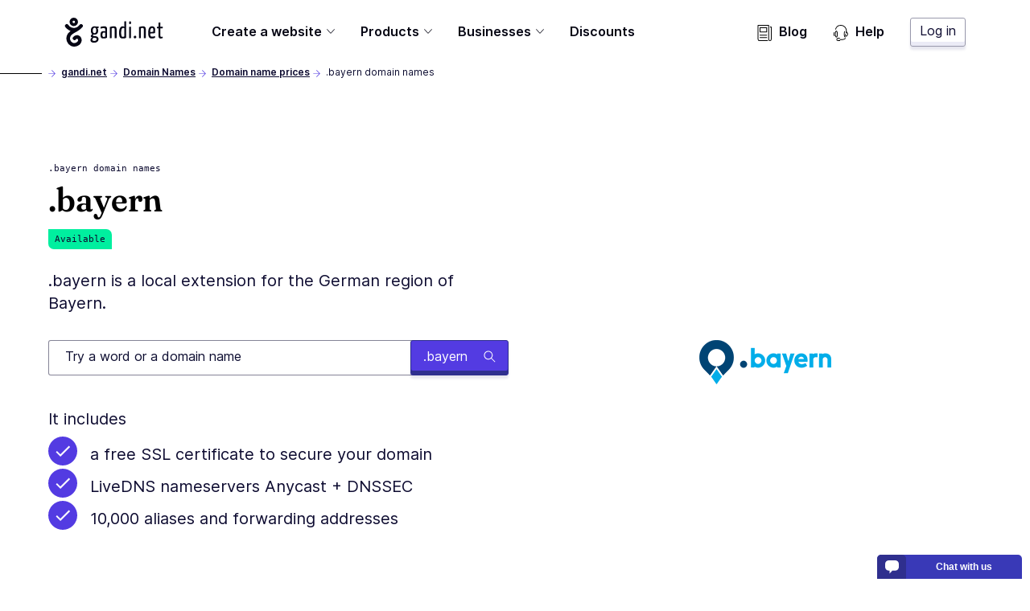

--- FILE ---
content_type: text/html; charset=utf-8
request_url: https://www.gandi.net/en-CA/domain/tld/bayern
body_size: 45721
content:
<!DOCTYPE html><html class="no-js" lang="en-CA"><head><meta charset="utf-8"/><title>.bayern Domain Names - Gandi.net</title><meta content="Register or transfer your ✅ .bayern domain name, starting at $72.56 per year with its included services." name="description"/><meta content="width=device-width, initial-scale=1" name="viewport"/><link as="font" crossorigin="" href="/static/fonts/Fraunces72ptSoft-SemiBold.35ff98584f74.woff2" rel="preload" type="font/woff2"/><link as="font" crossorigin="" href="/static/fonts/Inter-Regular--latin.5b5385e029f4.woff2" rel="preload" type="font/woff2"/><link as="font" crossorigin="" href="/static/fonts/Inter-SemiBold--latin.cb9cb89b325d.woff2" rel="preload" type="font/woff2"/><link href="https://news.api.gandi.net" rel="preconnect dns-prefetch"/><script>
        (function(el){el.className=el.className.replace(/\bno-js\b/,'js')})(document.documentElement)
      </script><link href="/static/css/common.31884ced1615.css" rel="stylesheet" type="text/css"/><link href="/static/css/tld.c35f882410aa.css" rel="stylesheet" type="text/css"/><script src="/static/js/modern.7a05aaf49ec8.js" type="module"></script><script defer="" nomodule="" src="/static/js/legacy.f32dba4ece82.js"></script><link href="/favicon.ico" rel="icon" sizes="any" type="image/x-icon"/><link href="/static/images/gandi-favicon-192.c33a4f624a0b.png" rel="icon" sizes="192x192" type="image/png"/><link href="/static/images/favicon.e848261f33f9.svg" rel="icon" type="image/svg+xml"/><meta content="yes" name="mobile-web-app-capable"/><meta content="#212121" name="theme-color"/><meta content="black-translucent" name="apple-mobile-web-app-status-bar-style"/><link href="/apple-touch-icon.png" rel="apple-touch-icon"/><meta content="/static/images/favicon_tile.97e2a4021a96.png" name="msapplication-TileImage"/><meta content="#212121" name="msapplication-TileColor"/><meta content="#212121" name="msapplication-navbutton-color"/><meta content="84ABfUdMj6Deb4PASreJ6v-ABWleU4e0HEPC5N3mqbw" name="google-site-verification"/><meta content="@gandibar" name="twitter:site"/><meta content=".bayern domain names" name="twitter:title"/><meta content=".bayern is a local extension for the German region of Bayern." name="twitter:description"/><meta content="https://www.gandi.net/static/images/social/gandi_socials_opengraphs_twitter_DOMAINNAMES_TLDs.e81d10ab599a.jpg" name="twitter:image"/><meta content="summary_large_image" name="twitter:card"/><meta content="website" property="og:type"/><meta content="https://www.gandi.net/en-CA/domain/tld/bayern" property="og:url"/><meta content=".bayern domain names" property="og:title"/><meta content="https://www.gandi.net/static/images/social/gandi_socials_opengraphs_facebook_DOMAINNAMES_TLDs.e81d10ab599a.jpg" property="og:image"/><meta content="1200" property="og:image:width"/><meta content="630" property="og:image:height"/><meta content=".bayern is a local extension for the German region of Bayern." property="og:description"/><meta content="Gandi.net" property="og:site_name"/><link href="/opensearch.xml" rel="search" title="Gandi domain name search" type="application/opensearchdescription+xml"/><link href="https://www.gandi.net/en-US/domain/tld/bayern" rel="canonical"/><link href="https://www.gandi.net/" hreflang="x-default" rel="alternate"/><link data-slug="en" href="https://www.gandi.net/en/domain/tld/bayern" hreflang="en" rel="alternate" title="English / EU &amp; worldwide"/><link data-slug="fr" href="https://www.gandi.net/fr/domain/tld/bayern" hreflang="fr" rel="alternate" title="French / France &amp; worldwide"/><link data-slug="es" href="https://www.gandi.net/es/domain/tld/bayern" hreflang="es" rel="alternate" title="Spanish / Spain &amp; worldwide"/><link data-slug="zh-Hant" href="https://www.gandi.net/zh-Hant/domain/tld/bayern" hreflang="zh-Hant" rel="alternate" title="Traditional Chinese / Taiwan"/><link data-slug="zh-Hans" href="https://www.gandi.net/zh-Hans/domain/tld/bayern" hreflang="zh-Hans" rel="alternate" title="Simplified Chinese / China"/><link data-slug="ja" href="https://www.gandi.net/ja/domain/tld/bayern" hreflang="ja" rel="alternate" title="Japanese / Japan"/><link data-slug="en-AU" href="https://www.gandi.net/en-AU/domain/tld/bayern" hreflang="en-AU" rel="alternate" title="English / Australia"/><link data-slug="en-CA" href="https://www.gandi.net/en-CA/domain/tld/bayern" hreflang="en-CA" rel="alternate" title="English / Canada"/><link data-slug="en-HK" href="https://www.gandi.net/en-HK/domain/tld/bayern" hreflang="en-HK" rel="alternate" title="English / Hong Kong"/><link data-slug="en-IN" href="https://www.gandi.net/en-IN/domain/tld/bayern" hreflang="en-IN" rel="alternate" title="English / India"/><link data-slug="en-NZ" href="https://www.gandi.net/en-NZ/domain/tld/bayern" hreflang="en-NZ" rel="alternate" title="English / New-Zealand"/><link data-slug="en-SG" href="https://www.gandi.net/en-SG/domain/tld/bayern" hreflang="en-SG" rel="alternate" title="English / Singapore"/><link data-slug="en-US" href="https://www.gandi.net/en-US/domain/tld/bayern" hreflang="en-US" rel="alternate" title="English / US"/><link data-slug="en-GB" href="https://www.gandi.net/en-GB/domain/tld/bayern" hreflang="en-GB" rel="alternate" title="English / UK"/><link data-slug="fr-CA" href="https://www.gandi.net/fr-CA/domain/tld/bayern" hreflang="fr-CA" rel="alternate" title="French / Canada"/><link data-slug="fr-CH" href="https://www.gandi.net/fr-CH/domain/tld/bayern" hreflang="fr-CH" rel="alternate" title="French / Switzerland"/><link data-slug="fr-BE" href="https://www.gandi.net/fr-BE/domain/tld/bayern" hreflang="fr-BE" rel="alternate" title="French / Belgium"/><link data-slug="zh-Hans-SG" href="https://www.gandi.net/zh-Hans-SG/domain/tld/bayern" hreflang="zh-Hans-SG" rel="alternate" title="Simplified Chinese / Singapore"/><link data-slug="zh-Hant-HK" href="https://www.gandi.net/zh-Hant-HK/domain/tld/bayern" hreflang="zh-Hant-HK" rel="alternate" title="Traditional Chinese / Hong Kong"/><script type="application/ld+json">
            {"@context": "https://schema.org", "@type": "BreadcrumbList", "itemListElement": [{"@type": "ListItem", "position": 1, "name": "Domain Names", "item": "https://www.gandi.net/en-CA/domain"}, {"@type": "ListItem", "position": 2, "name": "Domain name prices", "item": "https://www.gandi.net/en-CA/domain/tld"}, {"@type": "ListItem", "position": 3, "name": ".bayern domain names", "item": "https://www.gandi.net/en-CA/domain/tld/bayern"}]}
        </script></head><body class="template-tld-page" data-default-bu="3" data-default-country="CA" data-default-currency="CAD" data-default-locale="en" data-default-taxes="False"><svg style="display: none;" xmlns="http://www.w3.org/2000/svg" xmlns:xlink="http://www.w3.org/1999/xlink"><symbol id="magnifying-glass" viewBox="0 0 250.313 250.313"><path d="M244.186,214.604l-54.379-54.378c-0.289-0.289-0.628-0.491-0.93-0.76
      c10.7-16.231,16.945-35.66,16.945-56.554C205.822,46.075,159.747,0,102.911,0S0,46.075,0,102.911
      c0,56.835,46.074,102.911,102.91,102.911c20.895,0,40.323-6.245,56.554-16.945c0.269,0.301,0.47,0.64,0.759,0.929l54.38,54.38
      c8.169,8.168,21.413,8.168,29.583,0C252.354,236.017,252.354,222.773,244.186,214.604z M102.911,170.146
      c-37.134,0-67.236-30.102-67.236-67.235c0-37.134,30.103-67.236,67.236-67.236c37.132,0,67.235,30.103,67.235,67.236
      C170.146,140.044,140.043,170.146,102.911,170.146z"></path></symbol><symbol id="twitter" viewBox="0 0 20.56 18.88"><path d="M20.56,2.24A7.69,7.69,0,0,1,18.14,3,4.71,4.71,0,0,0,20,.35,7.86,7.86,0,0,1,17.31,1.5,4,4,0,0,0,14.23,0,4.52,4.52,0,0,0,10,4.77a5.32,5.32,0,0,0,.11,1.09,11.58,11.58,0,0,1-8.69-5,5.24,5.24,0,0,0-.57,2.4,5,5,0,0,0,1.88,4,3.86,3.86,0,0,1-1.91-.6V6.7a4.66,4.66,0,0,0,3.38,4.67,3.67,3.67,0,0,1-1.11.17,3.72,3.72,0,0,1-.79-.08,4.32,4.32,0,0,0,3.94,3.31,7.87,7.87,0,0,1-5.24,2,7.51,7.51,0,0,1-1-.07,11,11,0,0,0,6.47,2.14c7.76,0,12-7.26,12-13.56,0-.21,0-.41,0-.62a9.25,9.25,0,0,0,2.1-2.47"></path></symbol><symbol id="facebook" viewBox="0 0 8.95 20.95"><path d="M0,6.93H1.92V4.82a6.24,6.24,0,0,1,.62-3.25A3.29,3.29,0,0,1,5.51,0,10.75,10.75,0,0,1,8.95.39L8.47,3.6a5.8,5.8,0,0,0-1.54-.26c-.75,0-1.41.3-1.41,1.14V6.93H8.57l-.21,3.13H5.51V21H1.92V10.06H0Z"></path></symbol><symbol id="home" viewBox="0 0 512 512"><g><path d="M506.555,208.064L263.859,30.367c-4.68-3.426-11.038-3.426-15.716,0L5.445,208.064 c-5.928,4.341-7.216,12.665-2.875,18.593s12.666,7.214,18.593,2.875L256,57.588l234.837,171.943c2.368,1.735,5.12,2.57,7.848,2.57 c4.096,0,8.138-1.885,10.744-5.445C513.771,220.729,512.483,212.405,506.555,208.064z"></path></g><g><path d="M442.246,232.543c-7.346,0-13.303,5.956-13.303,13.303v211.749H322.521V342.009c0-36.68-29.842-66.52-66.52-66.52 s-66.52,29.842-66.52,66.52v115.587H83.058V245.847c0-7.347-5.957-13.303-13.303-13.303s-13.303,5.956-13.303,13.303v225.053 c0,7.347,5.957,13.303,13.303,13.303h133.029c6.996,0,12.721-5.405,13.251-12.267c0.032-0.311,0.052-0.651,0.052-1.036v-128.89 c0-22.009,17.905-39.914,39.914-39.914s39.914,17.906,39.914,39.914v128.89c0,0.383,0.02,0.717,0.052,1.024 c0.524,6.867,6.251,12.279,13.251,12.279h133.029c7.347,0,13.303-5.956,13.303-13.303V245.847  C455.549,238.499,449.593,232.543,442.246,232.543z"></path></g></symbol><symbol height="24" id="close" viewBox="0 0 24 24" width="24"><path d="M19 6.41L17.59 5 12 10.59 6.41 5 5 6.41 10.59 12 5 17.59 6.41 19 12 13.41 17.59 19 19 17.59 13.41 12z"></path><path d="M0 0h24v24H0z" fill="none"></path></symbol><symbol id="arrow" viewBox="0 0 160 160"><path d="M88 80l-48 48 16 16 64-64-64-64-16 16 48 48z"></path></symbol></svg><span data-nosnippet=""><a class="skip-link" href="#main-content">Skip to main content</a></span><nav aria-label="Primary Navigation" class="primarynav primarynav--transparent" data-mobile-menu-header=""><div class="primarynav__overlay" data-mobile-menu-overlay=""></div><div class="primarynav__inner"><div class="primarynav__top"><div class="primarynav__menu-button-container"><button aria-label="Toggle menu" class="primarynav__menu-button" data-mobile-menu-toggle="" tabindex="0"><svg class="primarynav__menu-button-icon primarynav__menu-button-icon--open" viewBox="0 0 50 50" width="25px"><path d="M1.2 4.5h47.6v3.3H1.2zm0 19.2h47.6V27H1.2zm0 19.2h47.6v3.3H1.2z"></path></svg><svg class="primarynav__menu-button-icon primarynav__menu-button-icon--close" viewBox="0 0 50 50" width="25px"><use xlink:href="#icon-miniCross"></use></svg></button><a aria-label="Go to Home" class="primarynav__logo-container" href="/en-CA" title="\o/ Gandi.net"><svg class="primarynav__logo primarynav__logo--large" viewBox="0 0 492.22 145.86" width="123px"><path d="M155.14 44.41a23 23 0 00-5.79-.93c-11.34 0-19.21 6.37-19.21 21.76 0 7.4 1.74 13.77 7.06 17.24-3.35 2.78-7.17 7.52-7.29 10.53s2.55 5.09 6.94 6.36c-4.86 3.24-8.67 7.87-8.67 13.43 0 6 3 13.19 18.62 13.19 15.39 0 22.11-9 22.11-19 0-9.14-6.95-12.5-14.35-13.54-8.68-1.16-14.58-1.5-14.58-3.47 0-1.62 1.5-3.59 3-5.21a23.29 23.29 0 005.2.47c13.43 0 18.75-8 18.75-20.25 0-5.79-1.74-10.19-4.51-13.08a20.61 20.61 0 004.28.58c2 0 3.24-1.16 3.24-3.7a9.11 9.11 0 00-.93-4.4zm-11.11 56.24a13.39 13.39 0 002.2.23c10.18.69 13.19 2.2 13.19 7.41 0 4-3.59 8.9-11.81 8.9-7.86 0-9.72-2.89-9.72-6.59s2.78-7.52 6.14-9.95zm4.63-22.57c-7.18 0-8.57-5.2-8.57-13.53 0-10.19 3.94-14.12 8.91-14.12 5.56 0 8.45 3.59 8.45 12 0 10.11-2.66 15.65-8.79 15.65zm51.35-34.6c-10.77 0-18.52 1.51-20.26 2.78a3.57 3.57 0 00-1 3c0 .81.12 4 1.28 6 3.58-1.62 11.1-2.66 16.31-2.66 3.59 0 6.14 1.39 6.14 6.82v9.72c-2.32-1.15-5.91-1.5-8.8-1.5-7.4 0-15 2.89-15 19 0 17.58 8.1 18.28 16.54 18.16 7.53 0 13-1.85 16.09-3.82 0 0 .7-16.43.7-36.68v-6.7c-.08-10.41-4.48-14.12-12-14.12zm2.08 51.61c-1 1.16-3.94 1.86-6.25 1.86-4.51 0-7.41-.47-7.41-10.42 0-10.18 3.94-11.8 8.57-11.8a12.68 12.68 0 015.44 1c0 8.37-.35 19.36-.35 19.36zm58.06-30.31c0-16-1.51-21.3-15.51-21.3-6.25 0-14.58 1.74-19.09 3.82v55.78c9.6 0 9.37 0 9.37-2V53.9a17.3 17.3 0 018.68-2.2c6.13 0 6.83 3.47 6.83 12.61v38.77c9.83 0 9.72 0 9.72-2zm38.27-42.47V45.8a13.87 13.87 0 00-8.22-2.32c-9.95 0-17.82 9.84-17.82 32.75 0 25.11 7.87 28.58 18.86 28.58 7.18 0 12.62-1.16 16.55-3.47V18.03c-7.64 0-9.37 0-9.37 4.28zm0 72.32a12 12 0 01-6.83 1.74c-5.44 0-8.67-2.55-8.67-21.18 0-19 5.09-23.49 10.18-23.49 2.42 0 3.82.35 5.32 1.5zm24.39-45.09v53.58c9.49 0 9.6 0 9.6-2v-55.9c-7.64 0-9.6 0-9.6 4.32zm5.2-31.13c-3.7 0-5.32 2.78-5.32 7-.12 5.44 1.74 7.17 4.74 7.29 3.47 0 5.21-2.78 5.33-7.52s-1.17-6.81-4.75-6.81zm24.58 72.4c-4.16 0-6.48 3.13-6.48 6.71 0 4.05 1.62 6.6 6.48 6.6a6.29 6.29 0 006.48-6.6c.04-4.05-1.69-6.71-6.48-6.71zm38.85-47.33c-6.24 0-14.57 1.74-19.09 3.82v55.78c9.61 0 9.38 0 9.38-2V53.9a17.26 17.26 0 018.67-2.2c6.14 0 6.83 3.47 6.83 12.61v38.77c9.83 0 9.72 0 9.72-2v-36.3c.04-15.97-1.47-21.3-15.47-21.3zm62.81 19c0-12.38-5-19-14.7-19-10.3 0-20.48 3.59-20.48 33.68 0 23.6 7.75 27.65 18.52 27.65 8.67 0 16-2.78 16-4.39a35.66 35.66 0 00-.81-8.34 28.31 28.31 0 01-14.11 3.59c-6.25 0-9.49-2.08-9.84-16.08 5.55 0 16.2-.23 24.19-1.85a78.15 78.15 0 001.27-15.28zm-9.66 8.2c-4.05 1.15-11.23 1.38-15.74 1.27.69-16.08 5-20.25 9.72-20.25 5 0 6.48 3.47 6.59 11.8a37.09 37.09 0 01-.57 7.18zm40 26.15c-4.16 0-4.16-4.17-4.16-9.14V53.32h9.95c1.86 0 1.86-.81 1.86-8.1h-11.83V24.39c-7.64 0-9.37 0-9.37 3.24v17.59h-5.9c-2 0-2.08.93-2.08 8.1h8v33.33c0 10.41 0 18.28 11 18.28 4.51 0 9.95-.93 9.95-3.71a27.09 27.09 0 00-.69-6.13c-2.46 1.04-3.51 1.74-6.73 1.74zM88.26 46.75a9.06 9.06 0 00-2.19-12.78 9.38 9.38 0 00-12.77 2.18c-4.37 5.92-9 10-14.34 12.47a41.92 41.92 0 01-14.37 3.11 36.9 36.9 0 01-13.71-3.11c-5.58-2.5-10.29-6.55-14.29-12.47a9.184 9.184 0 10-15 10.6c9 13.09 24.94 19.63 26.81 20.25-7.17 5.3-15 12.47-18.39 22.13a44.69 44.69 0 000 31.17 40.86 40.86 0 0019.63 21.82c10 5 22.44 5 33.66 0 11.85-5.3 19.33-15 20.57-25.87 1.25-11.53-4.36-21.82-14-26.18-10-4.37-21.2-1.25-29 8.1a9.104 9.104 0 1014.34 11.22c2.18-2.8 4.67-3.74 7.17-2.8 1.87.93 3.74 3.42 3.43 7.79s-4.06 8.41-10 11.22c-6.23 2.8-13.09 2.8-17.76.31a23.16 23.16 0 01-10.91-12.16 25.25 25.25 0 010-18.07c2.18-5.92 7.48-11.22 17.14-17.14 4-2.5 8.42-5 12.47-7.17-.28.31 22.16-11.83 31.51-24.62zM44.31 0A21.19 21.19 0 1065.5 21.19 21.21 21.21 0 0044.31 0zm0 27.42a6.23 6.23 0 116.28-6.23 6.24 6.24 0 01-6.28 6.23z"></path></svg><svg class="primarynav__logo primarynav__logo--small" viewBox="0 0 114 167" width="23px"><path d="M113.4 83.2H0V8.6C0 4 3.8.2 8.4.2H105c4.6 0 8.4 3.8 8.4 8.4zm0 0H0v74.6c0 4.6 3.8 8.4 8.4 8.4H105c4.6 0 8.4-3.8 8.4-8.4z" fill="#fff"></path><path d="M11.8 57.4s0-1 .2-1.5v1.4h-.1Z"></path><path d="M98 57.9c2.9-3.9 2-9.6-2-12.4h-.2c-4-2.8-9.6-1.7-12.5 2.2-4.4 5.9-8.9 9.9-14.2 12.2-4.5 1.8-9.3 2.9-14.2 3.1-4.6 0-9.2-1.2-13.5-3.1-5.5-2.4-10-6.4-14-12.2-2.9-4-8.5-5.1-12.5-2.2-4.3 2.8-5.2 8.4-2.3 12.5C21.5 70.8 37.1 77.2 39 77.9c-7 5.2-14.7 12.2-18.1 21.8-3.7 9.9-3.7 20.7 0 30.6 3.6 9.3 10.5 16.9 19.2 21.4 9.9 5 22 5 33 0 11.6-5.2 19-14.7 20.3-25.4 1.2-11.4-4.3-21.4-13.7-25.8-9.9-4.4-20.8-1.2-28.5 7.9-3.1 3.8-2.4 9.4 1.6 12.5 3.8 3.1 9.4 2.4 12.5-1.6 2.2-2.8 4.5-3.7 7-2.8 1.8.9 3.7 3.3 3.3 7.7-.3 4.4-3.9 8.3-9.9 11.1-6.1 2.8-12.8 2.8-17.5.3-5-2.5-8.6-6.8-10.7-12-2.2-5.8-2.2-12.1 0-17.7 2.2-5.9 7.3-11.1 16.9-16.9 3.9-2.4 8.3-5 12.2-7 0 .4 22-11.4 31.4-24Z"></path><path d="M54.7 11.9c-11.5 0-20.8 9.3-20.8 20.8s9.3 20.8 20.8 20.8 20.8-9.3 20.8-20.8-9.3-20.8-20.8-20.8m0 26.9c-3.3 0-6.1-2.8-6.1-6.2s2.8-6.1 6.2-6.1 6.1 2.8 6.1 6.1-2.8 6.2-6.2 6.2"></path></svg></a></div><a class="button button--tertiary button--small primarynav__button-login" href="https://admin.gandi.net/?locale=en">Log in</a></div><ul class="primarynav-list" data-mobile-menu=""><li aria-expanded="false" class="primarynav-list__item primarynav-list__item--left primarynav-list__item--is-parent" data-subnav=""><button aria-haspopup="true" class="primarynav-list__link" type="button">Create a website<span class="expanded-hover"></span></button><nav class="secondarynav secondarynav--promote"><h2 class="secondarynav-title">Create a website</h2><div class="promote-col--principal"><div class="item"><div class="item-picto"><svg viewBox="0 0 101 71"><use xlink:href="#navbar_illustration-menu_creer-siteweb"></use></svg></div><div class="item-description"><h3 class="item-title">Create a website</h3><p class="item-text">Explore our solutions for easily creating your website</p></div><a class="item-link" href="/en-CA/solutions/create-website"><span>Create a website</span></a></div></div><div class="promote-col--secondary"><div class="item"><div class="item-picto"><svg viewBox="0 0 65 45"><use xlink:href="#navbar_illustration-menu_creer-site-vitrine"></use></svg></div><div class="item-description"><h3 class="item-title">Create a showcase website</h3><p class="item-text">Promote your business online and improve your reachability with a showcase website</p></div><a class="item-link" href="/en-CA/solutions/create-website/showcase-site"><span>Create a showcase website</span></a></div><div class="item"><div class="item-picto"><svg viewBox="0 0 65 45"><use xlink:href="#navbar_illustration-menu_creer-site-boutique"></use></svg></div><div class="item-description"><h3 class="item-title">Open an e-commerce shop</h3><p class="item-text">Sell products online with the help of our e-commerce solutions</p></div><a class="item-link" href="/en-CA/solutions/create-website/ecommerce-site"><span>Open an e-commerce shop</span></a></div><div class="item"><div class="item-picto"><svg viewBox="0 0 65 45"><use xlink:href="#navbar_illustration-menu_creer-site-blog"></use></svg></div><div class="item-description"><h3 class="item-title">Create a blog</h3><p class="item-text">Share your passion or expertise: create a blog to gain credibility</p></div><a class="item-link" href="/en-CA/solutions/create-website/blog-site"><span>Create a blog</span></a></div></div></nav></li><li aria-expanded="false" class="primarynav-list__item primarynav-list__item--full primarynav-list__item--is-parent" data-subnav=""><button aria-haspopup="true" class="primarynav-list__link" type="button">Products<span class="expanded-hover"></span></button><nav class="secondarynav secondarynav--triple"><div class="secondarynav-col"><h2 class="secondarynav-title">Domain names</h2><div class="item"><div class="item-picto"><svg viewBox="0 0 35 35"><use xlink:href="#navbar_illustration-menu_domaines"></use></svg></div><div class="item-description"><h3 class="item-title">Domain names</h3><p class="item-text">Choose your domain name from a catalog of more than 800 domain extensions</p></div><a class="item-link" href="/en-CA/domain"><span>Domain names</span></a></div><h2 class="secondarynav-title">Email</h2><div class="item"><div class="item-picto"><svg viewBox="0 0 35 35"><use xlink:href="#navbar_illustration-menu_mails"></use></svg></div><div class="item-description"><h3 class="item-title">Custom email addresses</h3><p class="item-text">Assert your online identity with custom, secure email addresses.</p></div><a class="item-link" href="/en-CA/domain/email"><span>Custom email addresses</span></a></div><h2 class="secondarynav-title">TLS/SSL Certificates</h2><div class="item"><div class="item-picto"><svg viewBox="0 0 35 35"><use xlink:href="#navbar_illustration-menu_SSL"></use></svg></div><div class="item-description"><h3 class="item-title">TLS/SSL Certificates</h3><p class="item-text">Secure transactions on your website with a TLS/SSL certificate, free for the first year with your domain name</p></div><a class="item-link" href="/en-CA/security"><span>TLS/SSL Certificates</span></a></div></div><div class="secondarynav-col"><h2 class="secondarynav-title">Web hosting</h2><div class="item"><div class="item-picto"><svg viewBox="0 0 35 35"><use xlink:href="#navbar_illustration-menu_hosting"></use></svg></div><div class="item-description"><h3 class="item-title">Web hosting</h3><p class="item-text">Opt for a simple, secure, scalable web hosting solution to support all your projects</p></div><a class="item-link" href="/en-CA/simple-hosting"><span>Web hosting</span></a></div><div class="item"><div class="item-picto"><svg viewBox="0 0 35 35"><use xlink:href="#navbar_illustration-menu_hosting-wordpress"></use></svg></div><div class="item-description"><h3 class="item-title">Hosting for WordPress</h3><p class="item-text">Create a website in just a few minutes with hosting for WordPress</p></div><a class="item-link" href="/en-CA/simple-hosting/wordpress"><span>Hosting for WordPress</span></a></div><div class="item"><div class="item-picto"><svg viewBox="0 0 35 35"><use xlink:href="#navbar_illustration-menu_hosting-prestashop"></use></svg></div><div class="item-description"><h3 class="item-title">Hosting for Prestashop</h3><p class="item-text">Easily launch an e-commerce site with hosting for Prestashop</p></div><a class="item-link" href="/en-CA/simple-hosting/prestashop"><span>Hosting for Prestashop</span></a></div><div class="item"><div class="item-picto"><svg viewBox="0 0 35 35"><use xlink:href="#navbar_illustration-menu_hosting-nextcloud"></use></svg></div><div class="item-description"><h3 class="item-title">Hosting for Nextcloud</h3><p class="item-text">Deploy a shared data storage and collaborative work solution with Nextcloud hosting</p></div><a class="item-link" href="/en-CA/simple-hosting/nextcloud"><span>Hosting for Nextcloud</span></a></div></div><div class="secondarynav-col"><h2 class="secondarynav-title">Cloud Hosting</h2><div class="item"><div class="item-picto"><svg viewBox="0 0 35 35"><use xlink:href="#navbar_illustration-menu_cloud_services"></use></svg></div><div class="item-description"><h3 class="item-title">GandiCloud VPS</h3><p class="item-text">Install your applications on a 100% open, VPS cloud server based on OpenStack</p></div><a class="item-link" href="/en-CA/cloud/vps"><span>GandiCloud VPS</span></a></div><div class="item"><div class="item-picto"><svg viewBox="0 0 35 35"><use xlink:href="#navbar_illustration-menu_cloud_stockage"></use></svg></div><div class="item-description"><h3 class="item-title">GandiCloud block storage</h3><p class="item-text">Create and attach additional volumes to a server. Reliable and scalable storage for your cloud servers</p></div><a class="item-link" href="/en-CA/cloud/block-storage"><span>GandiCloud block storage</span></a></div><h2 class="secondarynav-title">Advanced business services</h2><div class="item"><div class="item-picto"><svg viewBox="0 0 36 36"><use xlink:href="#navbar_illustration-menu_options-avancees"></use></svg></div><div class="item-description"><h3 class="item-title">Advanced small/medium business services</h3><p class="item-text">Explore our advanced features for small- and medium-sized businesses</p></div><a class="item-link" href="/en-CA/small-medium-businesses"><span>Advanced small/medium business services</span></a></div></div></nav></li><li aria-expanded="false" class="primarynav-list__item primarynav-list__item--centered primarynav-list__item--is-parent" data-subnav=""><button aria-haspopup="true" class="primarynav-list__link" type="button">Businesses<span class="expanded-hover"></span></button><nav class="secondarynav secondarynav--single"><div class="secondarynav-col"><h2 class="secondarynav-title">Business solutions</h2><div class="item"><div class="item-picto"><svg viewBox="0 0 35 35"><use xlink:href="#navbar_illustration-menu_corporate"></use></svg></div><div class="item-description"><h3 class="item-title">Large account services</h3><p class="item-text">Benefit from the expertise of Gandi Corporate Services to protect your brands online</p></div><a class="item-link" href="/en-CA/corporate"><span>Large account services</span></a></div><div class="item"><div class="item-picto"><svg viewBox="0 0 35 35"><use xlink:href="#navbar_illustration-menu_resellers"></use></svg></div><div class="item-description"><h3 class="item-title">Gandi reseller program</h3><p class="item-text">Become a reseller and accelerate your growth with Gandi's services</p></div><a class="item-link" href="/en-CA/reseller"><span>Gandi reseller program</span></a></div><div class="item"><div class="item-picto"><svg viewBox="0 0 35 35"><use xlink:href="#navbar_illustration-menu_tpe-pme"></use></svg></div><div class="item-description"><h3 class="item-title">Small- and medium-sized business solutions</h3><p class="item-text">Accelerate the digital transformation of your small- or medium-sized business with a managed web presence</p></div><a class="item-link" href="/en-CA/solutions/step-by-step-professional-website"><span>Small- and medium-sized business solutions</span></a></div><div class="item"><div class="item-picto"><svg viewBox="0 0 36 36"><use xlink:href="#navbar_illustration-menu_options-avancees"></use></svg></div><div class="item-description"><h3 class="item-title">Advanced small/medium business services</h3><p class="item-text">Explore our advanced features for small- and medium-sized businesses</p></div><a class="item-link" href="/en-CA/small-medium-businesses"><span>Advanced small/medium business services</span></a></div></div></nav></li><li class="primarynav-list__item primarynav-list__item--left"><a class="primarynav-list__link" href="/en-CA/discounts">Discounts</a></li><li class="primarynav-list__item primarynav-list__item--push"><a class="primarynav-list__link" href="https://news.gandi.net/en"><svg viewBox="0 0 25 25" width="20px"><path d="M4.993 15.839c0-.348.281-.629.628-.629h10.353a.628.628 0 1 1 0 1.257H5.62a.628.628 0 0 1-.628-.628Zm0 3.84c0-.347.281-.629.628-.629h10.353a.628.628 0 0 1 0 1.257H5.62a.628.628 0 0 1-.628-.628Zm0-15.327c0-.347.281-.628.628-.628h10.353c.347 0 .628.281.628.628v6.527a.628.628 0 0 1-.628.629H5.62a.628.628 0 0 1-.628-.628V4.352Zm1.257.629v5.27h9.095v-5.27H6.25Z"></path><path d="M2.628 0A.628.628 0 0 0 2 .628v21.694A2.678 2.678 0 0 0 4.678 25h12.64a.628.628 0 0 0 0-1.257H4.679a1.42 1.42 0 0 1-1.421-1.42V1.256h15.081v21.065a2.678 2.678 0 1 0 5.356 0V3.28a.629.629 0 0 0-.629-.628h-1.512a.628.628 0 0 0 0 1.257h.884v18.413a1.42 1.42 0 1 1-2.842 0V.628A.628.628 0 0 0 18.967 0H2.628Z"></path></svg>Blog</a></li><li class="primarynav-list__item"><a class="primarynav-list__link" href="https://helpdesk.gandi.net/hc/en-us"><svg viewBox="0 0 25 25" width="20px"><path d="M4.906 11.126c-.26.774-.43 1.88-.43 3.13s.17 2.357.43 3.131c.13.39.273.663.402.826a.51.51 0 0 0 .146.139.51.51 0 0 0 .147-.14c.129-.162.271-.435.402-.825.26-.774.43-1.88.43-3.13s-.17-2.357-.43-3.131c-.13-.39-.273-.663-.402-.826a.51.51 0 0 0-.147-.139.51.51 0 0 0-.146.14c-.129.162-.271.435-.402.825Zm.562-.97h-.002Zm-.025 0H5.44Zm-.002 8.202.002-.001Zm.025-.001h.002Zm-1.09-8.796c.242-.306.602-.595 1.078-.595.477 0 .837.289 1.08.595.247.312.444.727.598 1.186.31.926.491 2.167.491 3.51 0 1.342-.181 2.583-.491 3.508-.154.46-.351.875-.598 1.187-.243.306-.603.595-1.08.595-.476 0-.836-.29-1.079-.595-.247-.312-.444-.727-.598-1.187-.31-.925-.492-2.166-.492-3.509 0-1.342.182-2.583.492-3.509.154-.46.351-.874.598-1.186Zm14.132.343a.595.595 0 0 0-.789.296c-.436.96-.694 2.43-.694 4.028 0 1.343.181 2.584.492 3.51.154.459.35.874.598 1.186.242.306.603.594 1.079.594a.595.595 0 0 0 .01-1.19c-.015-.006-.069-.033-.156-.143-.13-.163-.272-.436-.402-.826-.26-.774-.43-1.88-.43-3.13 0-1.504.246-2.787.587-3.536a.595.595 0 0 0-.295-.789Zm.7 8.425h-.002Z"></path><path d="M20.49 10.766a.595.595 0 0 0 .317.78c.798.336 1.477 1.357 1.477 2.682 0 1.534-.874 2.598-1.81 2.782a2.503 2.503 0 0 1-.117-.333c-.115-.412-.219-1.068-.219-2.047a.595.595 0 0 0-1.19 0c0 1.057.11 1.826.263 2.369.076.27.165.494.261.67.089.165.208.335.368.45.101.071.222.11.346.11 1.939 0 3.289-1.929 3.289-4 0-1.684-.865-3.216-2.206-3.78a.595.595 0 0 0-.78.317Zm-18.042.604c.287.16.39.522.231.81-.296.532-.489 1.258-.489 2.077 0 .977.275 1.816.665 2.354a.595.595 0 0 1-.963.699C1.328 16.533 1 15.437 1 14.257c0-.995.233-1.925.639-2.656a.595.595 0 0 1 .809-.23Zm17.026 8.799c.312.103.482.44.38.752-.176.531-.556.936-.983 1.239-.429.304-.942.533-1.458.706-1.031.347-2.168.503-2.907.543H11.03a.595.595 0 1 1 0-1.19h3.428c.662-.037 1.679-.18 2.575-.48.452-.153.848-.337 1.15-.55.301-.214.47-.431.54-.641a.595.595 0 0 1 .751-.38Z"></path><path d="M11.057 21.394a1.228 1.228 0 0 0-.347-.064H7.975a1.24 1.24 0 0 0 0 2.48h2.731a.595.595 0 0 1 0 1.19H7.975a2.43 2.43 0 0 1 0-4.861h2.73M12.463 1.19a7.998 7.998 0 0 0-7.645 5.651.595.595 0 1 1-1.139-.348A9.188 9.188 0 0 1 12.463 0a9.185 9.185 0 0 1 9.185 9.185v3.447a.595.595 0 1 1-1.19 0V9.185a7.994 7.994 0 0 0-7.995-7.995Z"></path></svg>Help</a></li><li class="primarynav-list__item primarynav-list__item--button"><a class="button button--tertiary button--small" href="https://admin.gandi.net/?locale=en">Log in</a></li></ul></div></nav><nav aria-label="breadcrumb" class="breadcrumbs-nav--transparent"><ul class="breadcrumbs-nav"><li class="breadcrumbs-nav__item"><a class="breadcrumbs-nav__link" href="/en-CA">gandi.net</a></li><li class="breadcrumbs-nav__item"><a class="breadcrumbs-nav__link" href="https://www.gandi.net/en-CA/domain">Domain Names</a></li><li class="breadcrumbs-nav__item"><a class="breadcrumbs-nav__link" href="https://www.gandi.net/en-CA/domain/tld">Domain name prices</a></li><li class="breadcrumbs-nav__item">.bayern domain names</li></ul></nav><header class="hero hero--white hero--tld"><div class="hero__wrapper grid"><div class="hero__content"><div class="tldheader__heading"><h1 class="tldheader__title">.bayern domain names</h1><h2 class="tldheader__subtitle">.bayern</h2><strong class="badge badge--green-500">Available</strong></div><div class="tldheader__description"><p data-block-key="u80cf">.bayern is a local extension for the German region of Bayern.</p></div><form action="https://shop.gandi.net/en/domain/suggest" class="domain-form tldheader__search" method="get"><div class="search-bar search-bar--with-label"><input aria-label="Try a word or a domain name" class="search-bar__input" id="search" maxlength="255" name="search" placeholder="Try a word or a domain name" type="text"/><input name="tld" type="hidden" value="bayern"/><button aria-label="Submit search" class="search-bar__button button button--secondary" type="submit"><span class="search-bar__label">.bayern</span><svg class="search-bar__icon" viewBox="0 0 50 50"><use xlink:href="#icon-search"></use></svg></button></div></form><div class="tldheader__checkboxes"><p class="hero__checkbox-title">It includes</p><div class="list list--hero"><ul><li data-block-key="x9z0h">a free SSL certificate to secure your domain</li><li data-block-key="me9vf">LiveDNS nameservers Anycast + DNSSEC</li><li data-block-key="zdhf5">10,000 aliases and forwarding addresses</li></ul><p data-block-key="8aksd"></p></div></div></div><div class="tldheader__image"><img alt=".bayern" class="tldheader__image-logo" height="70" src="/static/images/tld/png/bayern.e055df1c3202.png" width="215"/></div><section class="domain-related" id="tlds"><div class="domain-related__container"><h2 class="domain-related__title">Also discover these extensions:</h2><ul class="domain-related__list"><li class="domain-related__item"><a class="link-dark--normal" href="/en-CA/domain/tld/org">.org</a></li><li class="domain-related__item"><a class="link-dark--normal" href="/en-CA/domain/tld/fr">.fr</a></li><li class="domain-related__item"><a class="link-dark--normal" href="/en-CA/domain/tld/net">.net</a></li></ul></div><div class="domain-related__extensions-link"><a class="link-black--with-arrow" href="/en-CA/domain/tld">See all extensions</a></div></section></div><div class="hero__styled-overlap"></div></header><main class="wrapper wrapper--main" id="main-content"><section class="section section--main"><section class="section--white" id="tldprices"><div class="wrapper--layout wrapper--section wrapper--large"><div class="tld-price" id="prices"><h2 class="tld-price__header">.bayern domain prices</h2><div class="pricing-plan-block"><div class="pricing-plan-block__plan"><h4 class="pricing-plan-block__plan-heading pricing-plan-block__plan-heading--small pricing-plan-block__plan-heading--tld">Registration</h4><p class="pricing-plan-block__plan-price">$72.56</p><div class="pricing-plan-block__plan-price-summary"><span class="pricing-plan-block__plan-period">per year</span></div><ul class="pricing-plan-block__plan-details"><li class="pricing-plan-block__plan-detail"><svg class="pricing-plan-block__plan-detail-icon" viewBox="0 0 50 50"><use xlink:href="#icon-arrow2_right"></use></svg>For <strong>1</strong> to <strong>10</strong> years</li></ul><a class="pricing-plan-block__plan-overlay-link" href="https://shop.gandi.net/en/domain/suggest?tld=bayern&amp;country=CA&amp;currency=CAD&amp;taxes=no"><span class="pricing-plan-block__plan-link button">Register</span></a></div><div class="pricing-plan-block__plan"><h4 class="pricing-plan-block__plan-heading pricing-plan-block__plan-heading--small pricing-plan-block__plan-heading--tld">Transfer</h4><p class="pricing-plan-block__plan-price">$61.49</p><div class="pricing-plan-block__plan-price-summary"></div><ul class="pricing-plan-block__plan-details"><li class="pricing-plan-block__plan-detail"><svg class="pricing-plan-block__plan-detail-icon" viewBox="0 0 50 50"><use xlink:href="#icon-arrow2_right"></use></svg>Renews the domains for the minimum allowed duration</li></ul><a class="pricing-plan-block__plan-overlay-link" href="https://shop.gandi.net/en/domain/transfer?tld=bayern&amp;country=CA&amp;currency=CAD&amp;taxes=no"><span class="pricing-plan-block__plan-link button">Transfer</span></a></div><div class="pricing-plan-block__plan"><h4 class="pricing-plan-block__plan-heading pricing-plan-block__plan-heading--small pricing-plan-block__plan-heading--tld">Renewal</h4><p class="pricing-plan-block__plan-price">$137.25</p><div class="pricing-plan-block__plan-price-summary"><span class="pricing-plan-block__plan-period">per year</span></div><ul class="pricing-plan-block__plan-details"><li class="pricing-plan-block__plan-detail"><svg class="pricing-plan-block__plan-detail-icon" viewBox="0 0 50 50"><use xlink:href="#icon-arrow2_right"></use></svg>For <strong>1</strong> to <strong>9</strong> years</li><li class="pricing-plan-block__plan-detail"><svg class="pricing-plan-block__plan-detail-icon" viewBox="0 0 50 50"><use xlink:href="#icon-arrow2_right"></use></svg>Late renewal (domain suspended): <strong>45 days</strong> after the domain's expiration date - $137.25</li></ul><a class="pricing-plan-block__plan-overlay-link" href="https://shop.gandi.net/en/domain/renew?tld=bayern&amp;country=CA&amp;currency=CAD&amp;taxes=no"><span class="pricing-plan-block__plan-link button">Renew</span></a></div></div></div><div class="grid pricing-options-bar pricing-options-bar--tld" data-pricing-options=""><div class="pricing-options-bar__inner"><form class="pricing-options-bar__form" data-pricing-form="" method="GET" title="Prices for Canada, Taxes excluded, in $ (CAD)"><div><label for="id_c">Country:</label><div class="select"><select class="select__field" data-address-endpoint="https://address.gandi.net/v1" name="c" title=""><option value="AF">Afghanistan</option><option value="AL">Albania</option><option value="DZ">Algeria</option><option value="AS">American Samoa</option><option value="AD">Andorra</option><option value="AO">Angola</option><option value="AI">Anguilla</option><option value="AQ">Antarctica</option><option value="AG">Antigua and Barbuda</option><option value="AR">Argentina</option><option value="AM">Armenia</option><option value="AW">Aruba</option><option value="AU">Australia</option><option value="AT">Austria</option><option value="AZ">Azerbaijan</option><option value="BS">Bahamas</option><option value="BH">Bahrain</option><option value="BD">Bangladesh</option><option value="BB">Barbados</option><option value="BY">Belarus</option><option value="BE">Belgium</option><option value="BZ">Belize</option><option value="BJ">Benin</option><option value="BM">Bermuda</option><option value="BT">Bhutan</option><option value="BO">Bolivia</option><option value="BQ">Bonaire, Sint Eustatius and Saba</option><option value="BA">Bosnia and Herzegovina</option><option value="BW">Botswana</option><option value="BV">Bouvet Island</option><option value="BR">Brazil</option><option value="IO">British Indian Ocean Territory</option><option value="BN">Brunei Darussalam</option><option value="BG">Bulgaria</option><option value="BF">Burkina Faso</option><option value="BI">Burundi</option><option value="CV">Cabo Verde</option><option value="KH">Cambodia</option><option value="CM">Cameroon</option><option selected="" value="CA">Canada</option><option value="KY">Cayman Islands</option><option value="CF">Central African Republic</option><option value="TD">Chad</option><option value="CL">Chile</option><option value="CN">China</option><option value="CX">Christmas Island</option><option value="CC">Cocos (Keeling) Islands</option><option value="CO">Colombia</option><option value="KM">Comoros</option><option value="CG">Congo</option><option value="CD">Congo, The Democratic Republic of the</option><option value="CK">Cook Islands</option><option value="CR">Costa Rica</option><option value="CI">Côte d'Ivoire</option><option value="HR">Croatia</option><option value="CU">Cuba</option><option value="CW">Curaçao</option><option value="CY">Cyprus</option><option value="CZ">Czechia</option><option value="DK">Denmark</option><option value="DJ">Djibouti</option><option value="DM">Dominica</option><option value="DO">Dominican Republic</option><option value="EC">Ecuador</option><option value="EG">Egypt</option><option value="SV">El Salvador</option><option value="GQ">Equatorial Guinea</option><option value="ER">Eritrea</option><option value="EE">Estonia</option><option value="SZ">Eswatini</option><option value="ET">Ethiopia</option><option value="FK">Falkland Islands (Malvinas)</option><option value="FO">Faroe Islands</option><option value="FJ">Fiji</option><option value="FI">Finland</option><option value="FR">France</option><option value="GF">French Guiana</option><option value="PF">French Polynesia</option><option value="TF">French Southern Territories</option><option value="GA">Gabon</option><option value="GM">Gambia</option><option value="GE">Georgia</option><option value="DE">Germany</option><option value="GH">Ghana</option><option value="GI">Gibraltar</option><option value="GR">Greece</option><option value="GL">Greenland</option><option value="GD">Grenada</option><option value="GU">Guam</option><option value="GT">Guatemala</option><option value="GG">Guernsey</option><option value="GN">Guinea</option><option value="GW">Guinea-Bissau</option><option value="GY">Guyana</option><option value="HT">Haiti</option><option value="HM">Heard Island and McDonald Islands</option><option value="VA">Holy See (Vatican City State)</option><option value="HN">Honduras</option><option value="HK">Hong Kong</option><option value="HU">Hungary</option><option value="IS">Iceland</option><option value="IN">India</option><option value="ID">Indonesia</option><option value="IR">Iran, Islamic Republic of</option><option value="IQ">Iraq</option><option value="IE">Ireland</option><option value="IM">Isle of Man</option><option value="IL">Israel</option><option value="IT">Italy</option><option value="JM">Jamaica</option><option value="JP">Japan</option><option value="JE">Jersey</option><option value="JO">Jordan</option><option value="KZ">Kazakhstan</option><option value="KE">Kenya</option><option value="KI">Kiribati</option><option value="KP">Korea, Democratic People's Republic of</option><option value="KR">Korea, Republic of</option><option value="KW">Kuwait</option><option value="KG">Kyrgyzstan</option><option value="LA">Lao People's Democratic Republic</option><option value="LV">Latvia</option><option value="LB">Lebanon</option><option value="LS">Lesotho</option><option value="LR">Liberia</option><option value="LY">Libya</option><option value="LI">Liechtenstein</option><option value="LT">Lithuania</option><option value="LU">Luxembourg</option><option value="MO">Macao</option><option value="MG">Madagascar</option><option value="MW">Malawi</option><option value="MY">Malaysia</option><option value="MV">Maldives</option><option value="ML">Mali</option><option value="MT">Malta</option><option value="MH">Marshall Islands</option><option value="MR">Mauritania</option><option value="MU">Mauritius</option><option value="MX">Mexico</option><option value="FM">Micronesia, Federated States of</option><option value="MD">Moldova</option><option value="MC">Monaco</option><option value="MN">Mongolia</option><option value="ME">Montenegro</option><option value="MS">Montserrat</option><option value="MA">Morocco</option><option value="MZ">Mozambique</option><option value="MM">Myanmar</option><option value="NA">Namibia</option><option value="NR">Nauru</option><option value="NP">Nepal</option><option value="NL">Netherlands</option><option value="NC">New Caledonia</option><option value="NZ">New Zealand</option><option value="NI">Nicaragua</option><option value="NE">Niger</option><option value="NG">Nigeria</option><option value="NU">Niue</option><option value="NF">Norfolk Island</option><option value="MK">North Macedonia</option><option value="MP">Northern Mariana Islands</option><option value="NO">Norway</option><option value="OM">Oman</option><option value="PK">Pakistan</option><option value="PW">Palau</option><option value="PS">Palestine, State of</option><option value="PA">Panama</option><option value="PG">Papua New Guinea</option><option value="PY">Paraguay</option><option value="PE">Peru</option><option value="PH">Philippines</option><option value="PN">Pitcairn</option><option value="PL">Poland</option><option value="PT">Portugal</option><option value="PR">Puerto Rico</option><option value="QA">Qatar</option><option value="RO">Romania</option><option value="RU">Russian Federation</option><option value="RW">Rwanda</option><option value="SH">Saint Helena, Ascension and Tristan da Cunha</option><option value="KN">Saint Kitts and Nevis</option><option value="LC">Saint Lucia</option><option value="MF">Saint Martin (French part)</option><option value="PM">Saint Pierre and Miquelon</option><option value="VC">Saint Vincent and the Grenadines</option><option value="WS">Samoa</option><option value="SM">San Marino</option><option value="ST">Sao Tome and Principe</option><option value="SA">Saudi Arabia</option><option value="SN">Senegal</option><option value="RS">Serbia</option><option value="SC">Seychelles</option><option value="SL">Sierra Leone</option><option value="SG">Singapore</option><option value="SX">Sint Maarten (Dutch part)</option><option value="SK">Slovakia</option><option value="SI">Slovenia</option><option value="SB">Solomon Islands</option><option value="SO">Somalia</option><option value="ZA">South Africa</option><option value="GS">South Georgia and the South Sandwich Islands</option><option value="SS">South Sudan</option><option value="ES">Spain</option><option value="LK">Sri Lanka</option><option value="SD">Sudan</option><option value="SR">Suriname</option><option value="SJ">Svalbard and Jan Mayen</option><option value="SE">Sweden</option><option value="CH">Switzerland</option><option value="SY">Syrian Arab Republic</option><option value="TW">Taiwan</option><option value="TJ">Tajikistan</option><option value="TZ">Tanzania</option><option value="TH">Thailand</option><option value="TL">Timor-Leste</option><option value="TG">Togo</option><option value="TK">Tokelau</option><option value="TO">Tonga</option><option value="TT">Trinidad and Tobago</option><option value="TN">Tunisia</option><option value="TR">Turkey</option><option value="TM">Turkmenistan</option><option value="TC">Turks and Caicos Islands</option><option value="TV">Tuvalu</option><option value="UG">Uganda</option><option value="UA">Ukraine</option><option value="AE">United Arab Emirates</option><option value="GB">United Kingdom</option><option value="US">United States</option><option value="UM">United States Minor Outlying Islands</option><option value="UY">Uruguay</option><option value="UZ">Uzbekistan</option><option value="VU">Vanuatu</option><option value="VE">Venezuela</option><option value="VN">Vietnam</option><option value="VG">Virgin Islands, British</option><option value="VI">Virgin Islands, U.S.</option><option value="WF">Wallis and Futuna</option><option value="EH">Western Sahara</option><option value="YE">Yemen</option><option value="ZM">Zambia</option><option value="ZW">Zimbabwe</option></select><svg class="select__icon" viewBox="0 0 50 50"><path d="M.7 14 25 38.3l24.3-24.2-2.4-2.4L25 33.5 3.1 11.7z"></path></svg></div></div><div><label for="id_currency">Currency:</label><div class="select"><select class="select__field" name="currency" title=""><option selected="" value="CAD">CAD</option><option value="USD">USD</option></select><svg class="select__icon" viewBox="0 0 50 50"><path d="M.7 14 25 38.3l24.3-24.2-2.4-2.4L25 33.5 3.1 11.7z"></path></svg></div></div><div><label for="id_taxes">Taxes:</label><div class="select"><select class="select__field" data-notaxes-trad="Excluding VAT" data-taxes-trad="${rate}% VAT" name="taxes" title=""><option selected="" value="no">Excluding VAT</option></select><svg class="select__icon" viewBox="0 0 50 50"><path d="M.7 14 25 38.3l24.3-24.2-2.4-2.4L25 33.5 3.1 11.7z"></path></svg></div></div><div><label for="id_grid">Grid:</label><div class="select"><select class="select__field" name="grid" title=""><option selected="" value="A">A rates</option><option value="B">B rates - ≥ $750.00 purchased per calendar year</option><option value="C">C rates - ≥ $2,500.00 purchased per calendar year</option><option value="D">D rates - ≥ $7,500.00 purchased per calendar year</option><option value="E">E rates - ≥ $15,000.00 purchased per calendar year</option></select><svg class="select__icon" viewBox="0 0 50 50"><path d="M.7 14 25 38.3l24.3-24.2-2.4-2.4L25 33.5 3.1 11.7z"></path></svg></div></div><button class="button button--small button--secondary" type="submit">Ok</button></form><div class="pricing-options-bar__container"><span class="pricing-options-bar__title">Pricing Options</span> <span class="pricing-options-bar__summary">Prices for <b>Canada</b>, Taxes <b>excluded</b>, in <b>$ (CAD)</b></span><button class="pricing-options-bar__link link-light link-light--with-arrow" data-pricing-toggle="" type="button">Change</button></div></div></div><div class="wrapper--small" id="allprices"><div class="tld-prices"><div class="tld-prices__header"><svg class="tld-prices__icon" viewBox="0 0 50 50" width="13px"><use xlink:href="#icon-arrow2_right"></use></svg><p>Other prices and periods</p></div><div class="tld-prices__items"><div class="tld-prices__item" id="price_restore"><div class="tld-prices__item-header"><p>Restore <a aria-label="See documentation" href="https://docs.gandi.net/en/domain_names/renew/restore.html"><svg class="tld-prices__icon--question" viewBox="0 0 50 50" width="14px"><use xlink:href="#icon-question_wire"></use></svg></a></p><span>30 days after the late renewal period</span></div><div class="tld-prices__item-price"><div class="tld-prices__item-container-promo"><p class="tld-prices__item-price-normal">$182.40</p></div><span class="tld-prices__item-price-text">the first year, then renewal at normal price</span></div></div><div class="tld-prices__item" id="price_change_owner"><div class="tld-prices__item-header"><p>Owner Change</p><span></span></div><div class="tld-prices__item-price"><div class="tld-prices__item-container-promo"><p class="tld-prices__item-price-normal">FREE</p></div><span class="tld-prices__item-price-text">Does not change the expiration date</span></div></div><div class="tld-prices__item"><div class="tld-prices__item-header"><p>Period before release</p><span>Pending Delete</span></div><div class="tld-prices__item-price"><p class="tld-prices__item-price-normal">5 days</p><span class="tld-prices__item-price-text">after the restauration period</span></div></div></div></div></div></div></section><section class="domain-rule section--light-red" data-collapsible="" id="tldinfo"><div class="wrapper--layout wrapper--section wrapper--large"><h2 class="domain-rule__heading">Legal rules and specificities of .bayern domain names</h2><div class="domain-rule__wrapper"><header class="domain-rule__header"><img alt=".BAYERN" class="domain-rule__logo" height="82" src="/static/images/tld/png/bayern.e055df1c3202.png" width="150"/><div class="domain-rule__header-cell"><div><strong>Registry</strong></div><div><p data-block-key="gq29k"><a href="https://nic.bayern/">Bayern Connect GmbH</a></p></div></div><div class="domain-rule__header-cell"><div><strong>Registry technical operator</strong></div><div><p data-block-key="e7bvj"><a href="https://www.knipp.de">Knipp Medien und Komunikation GmbH</a></p></div></div><div class="domain-rule__header-cell"><div><strong>Creation date</strong></div><div><p data-block-key="v55uk">2014</p></div></div><div class="domain-rule__header-cell"><div><strong>Whois</strong></div><div><p data-block-key="e7bvj"><a href="https://whois.nic.bayern/">https://whois.nic.bayern</a></p></div></div><div class="domain-rule__header-cell"><p><strong>Related Contract</strong></p><p><a href="https://contract.gandi.net/v5/contracts/48643/special_conditions_BAYERN_1.1.pdf">View the .bayern contract</a></p></div></header><div class="domain-rule__content js-collapsible" id="rules"><button class="domain-rule__action js-collapsible-action" onclick="this.blur();" oncontextmenu="this.blur();" type="button"><div class="domain-rule__toggle"><svg class="domain-rule__toggle-icon" viewBox="0 0 50 50"><use xlink:href="#icon-chevron"></use></svg></div><p class="domain-rule__action-label">.BAYERN domain rules</p></button><div class="domain-rule__inner js-collapsible-inner"><div class="domain-rule__block"><h3>.BAYERN domain names at Gandi.net</h3><p data-block-key="mgmzy"><b>Accreditation:</b> Gandi has been accredited by Bayern Connect since July 2014.</p></div><div class="domain-rule__block"><h3>Terms and Conditions</h3><p data-block-key="3v7ti"><b>Assigning:</b> .bayern domain names are open to everyone. Notwithstanding, the administrative contact must be a resident in the federal Republic of Germany.</p><p data-block-key="16rfm"><b>Syntax:</b> From 1 to 63 alphanumeric characters or a hyphen (excluding in the first and last place and third and fourth place).</p><p data-block-key="3pt46"><b>IDN (accented domain names):</b> Yes.</p><p data-block-key="ekdj8"><b>Registration period:</b> 1 to 10 years.</p><p data-block-key="ba6tm"><b>Second-level extensions:</b> No.<br/></p></div><div class="domain-rule__block domain-rule__block--last"><h3>Procedures</h3><p data-block-key="eomda"><b>Renewal:</b> No later than 45 days before the expiration date domains are deactivated upon expiration. It is possible to renew up to 45 days following the expiration date.</p><p data-block-key="doqt5"><b>Disputes:</b> <a href="https://www.icann.org/resources/pages/dndr-2012-02-25-en#udrp">UDRP</a> <a href="http://newgtlds.icann.org/en/program-status/delegated-strings">URS</a>.</p><p data-block-key="u02h"><b>Transfer (change of Registrar):</b> The process is started on the new registrar's interface with an auth code. Ensure that your domain does not have a TransferProhibited status, will not expire in less than 90 days, is older than 60 days and was not transferred the past 60 days. The successful transfer renews the domain for 1 year.</p><p data-block-key="9n2mp"><b>Change of Ownership:</b> Available online via our website. The expiration date remains unchanged.</p><p data-block-key="drho6"><b>Deletion process:</b> Quarantine of 30 days, see this <a href="https://docs.gandi.net/en/domain_names/renew/deadlines.html">table</a>.</p></div></div></div></div></div></section><section class="accordion section--white" data-collapsible="" id="faq"><div class="accordion__inner grid wrapper--small wrapper--layout wrapper--section"><h2 class="accordion__heading">Frequently Asked Questions</h2><div class="accordion__sections-container" role="tablist"><div aria-label="What hosting plan should I choose? - Click to expand" class="accordion__section js-collapsible js-collapsible-action" onclick="this.blur();" oncontextmenu="this.blur();" tabindex="0"><div class="accordion__toggle"><svg class="accordion__toggle-icon" viewBox="0 0 50 50"><use xlink:href="#icon-chevron"></use></svg></div><div class="accordion__section-description"><h3 aria-controls="answer-1" aria-selected="false" class="accordion__section-heading" id="question-1" role="tab">What hosting plan should I choose?</h3><div aria-hidden="false" aria-labelledby="question-1" aria-live="polite" class="accordion__section-body list--simple js-collapsible-inner" id="answer-1" role="tabpanel"><p data-block-key="72v1g">Gandi offers several different types of quality web hosting that are easy to use:</p><ul><li data-block-key="fdksn"><a href="/en-CA/simple-hosting">Web Hosting standard</a></li><li data-block-key="q3fta"><a href="/en-CA/simple-hosting/wordpress">Web Hosting for WordPress</a></li><li data-block-key="9g7zv"><a href="/en-CA/simple-hosting/nextcloud">Web Hosting for Nextcloud</a></li><li data-block-key="846hj"><a href="/en-CA/cloud/vps">GandiCloud VPS</a></li></ul></div></div></div><div aria-label="How do I choose the right domain for me? - Click to expand" class="accordion__section js-collapsible js-collapsible-action" onclick="this.blur();" oncontextmenu="this.blur();" tabindex="0"><div class="accordion__toggle"><svg class="accordion__toggle-icon" viewBox="0 0 50 50"><use xlink:href="#icon-chevron"></use></svg></div><div class="accordion__section-description"><h3 aria-controls="answer-2" aria-selected="false" class="accordion__section-heading" id="question-2" role="tab">How do I choose the right domain for me?</h3><div aria-hidden="false" aria-labelledby="question-2" aria-live="polite" class="accordion__section-body list--simple js-collapsible-inner" id="answer-2" role="tabpanel"><p data-block-key="ltp0h">Explore our various services:</p><ul><li data-block-key="f0n56">Check the domain availability of your ideal <a href="/en-CA/domain">domain name</a> with our domain search tool</li><li data-block-key="83kr3">See all the <a href="/en-CA/domain/tld">domain name extensions</a> (over 750) we offer</li><li data-block-key="1x6i8"><a href="/en-CA/domain/p/new-extensions">new domain name extensions</a></li><li data-block-key="vzdtb"><a href="/en-CA/domain/p/whois">WHOIS</a>: view publicly available domain name information</li></ul></div></div></div><div aria-label="How can I secure my website? - Click to expand" class="accordion__section js-collapsible js-collapsible-action" onclick="this.blur();" oncontextmenu="this.blur();" tabindex="0"><div class="accordion__toggle"><svg class="accordion__toggle-icon" viewBox="0 0 50 50"><use xlink:href="#icon-chevron"></use></svg></div><div class="accordion__section-description"><h3 aria-controls="answer-3" aria-selected="false" class="accordion__section-heading" id="question-3" role="tab">How can I secure my website?</h3><div aria-hidden="false" aria-labelledby="question-3" aria-live="polite" class="accordion__section-body list--simple js-collapsible-inner" id="answer-3" role="tabpanel"><p data-block-key="rpde2">To help secure your website, make use of an SSL certificate from among our offer :</p><ul><li data-block-key="gsguh"><a href="/en-CA/security">Standard SSL certificate</a></li><li data-block-key="hqdmf"><a href="/en-CA/certificates/p/free-ssl-certificates">Free SSL certificate</a></li><li data-block-key="xo14q"><a href="/en-CA/certificates/p/ssl-certificate-wildcard">Wildcard SSL certificate</a></li><li data-block-key="o76dr"><a href="/en-CA/certificates/p/ssl-certificate-professional">Professional SSL certificate</a></li><li data-block-key="2w8d6"><a href="/en-CA/certificates/p/ssl-certificate-business-ev">Business (EV) SSL certificate</a></li></ul></div></div></div><div aria-label="What solutions do you have for online file storage? - Click to expand" class="accordion__section js-collapsible js-collapsible-action" onclick="this.blur();" oncontextmenu="this.blur();" tabindex="0"><div class="accordion__toggle"><svg class="accordion__toggle-icon" viewBox="0 0 50 50"><use xlink:href="#icon-chevron"></use></svg></div><div class="accordion__section-description"><h3 aria-controls="answer-4" aria-selected="false" class="accordion__section-heading" id="question-4" role="tab">What solutions do you have for online file storage?</h3><div aria-hidden="false" aria-labelledby="question-4" aria-live="polite" class="accordion__section-body list--simple js-collapsible-inner" id="answer-4" role="tabpanel"><p data-block-key="ntfij">We make <a href="/en-CA/simple-hosting/nextcloud">the Nextcloud open-source platform</a> easy to install and use. It lets you store, share, and easily engage in collaborative work. It's a great way to control your data online.</p></div></div></div></div><div><a class="accordion__button button button--tertiary" href="https://helpdesk.gandi.net/hc/en-us" rel="noopener" target="_blank">Get help</a></div><script type="application/ld+json">
      {
        "@context": "https://schema.org",
        "@type": "FAQPage",
        "mainEntity": [
        
          {
              "@type": "Question",
              "name": "What hosting plan should I choose?",
              "acceptedAnswer": {
              "@type": "Answer",
              "text": "<p data-block-key=\"72v1g\">Gandi offers several different types of quality web hosting that are easy to use:</p><ul><li data-block-key=\"fdksn\"><a id=\"18\" linktype=\"page\">Web Hosting standard</a> </li><li data-block-key=\"q3fta\"><a id=\"63\" linktype=\"page\">Web Hosting for WordPress</a></li><li data-block-key=\"9g7zv\"><a id=\"67\" linktype=\"page\">Web Hosting for Nextcloud</a></li><li data-block-key=\"846hj\"><a id=\"6686\" linktype=\"page\">GandiCloud VPS</a></li></ul>"
              }
          }
          ,
        
          {
              "@type": "Question",
              "name": "How do I choose the right domain for me?",
              "acceptedAnswer": {
              "@type": "Answer",
              "text": "<p data-block-key=\"ltp0h\">Explore our various services:</p><ul><li data-block-key=\"f0n56\">Check the domain availability of your ideal <a id=\"51\" linktype=\"page\">domain name</a> with our domain search tool</li><li data-block-key=\"83kr3\">See all the <a id=\"52\" linktype=\"page\">domain name extensions</a> (over 750) we offer</li><li data-block-key=\"1x6i8\"><a id=\"105\" linktype=\"page\">new domain name extensions</a></li><li data-block-key=\"vzdtb\"><a id=\"100\" linktype=\"page\">WHOIS</a>: view publicly available domain name information</li></ul>"
              }
          }
          ,
        
          {
              "@type": "Question",
              "name": "How can I secure my website?",
              "acceptedAnswer": {
              "@type": "Answer",
              "text": "<p data-block-key=\"rpde2\">To help secure your website, make use of an SSL certificate from among our offer :</p><ul><li data-block-key=\"gsguh\"><a id=\"1423\" linktype=\"page\">Standard SSL certificate</a></li><li data-block-key=\"hqdmf\"><a id=\"121\" linktype=\"page\">Free SSL certificate</a></li><li data-block-key=\"xo14q\"><a id=\"125\" linktype=\"page\">Wildcard SSL certificate</a></li><li data-block-key=\"o76dr\"><a id=\"124\" linktype=\"page\">Professional SSL certificate</a></li><li data-block-key=\"2w8d6\"><a id=\"122\" linktype=\"page\">Business (EV) SSL certificate</a></li></ul>"
              }
          }
          ,
        
          {
              "@type": "Question",
              "name": "What solutions do you have for online file storage?",
              "acceptedAnswer": {
              "@type": "Answer",
              "text": "<p data-block-key=\"ntfij\">We make <a id=\"67\" linktype=\"page\">the Nextcloud open-source platform</a> easy to install and use. It lets you store, share, and easily engage in collaborative work. It&#x27;s a great way to control your data online.</p>"
              }
          }
          
        
        ]
      }
    </script></div></section><section class="news-feed section--white" data-feed-api-url="https://news.api.gandi.net/api/v5/newssuggest/wpapi" data-feed-lang="en" data-feed-placeholder="/static/images/icons/news-placeholder.7725539fceb6.svg" data-feed-tag="dot-bayern" data-news-feed="" id="news"><div class="grid wrapper--layout wrapper--section wrapper--large"><div class="news-feed__container-title"><h2 class="news-feed__title">Latest news on .bayern domains</h2><a class="news-feed__link link-light--with-arrow" href="https://news.gandi.net/en/" onclick="this.blur();" oncontextmenu="this.blur();">View All News</a></div><div class="news-feed__container"><div class="news-feed__post"><img alt="" class="news-feed__post-image" height="150" src="/static/images/icons/news-placeholder.7725539fceb6.svg" width="300"/><div class="news-feed__post-title news-feed__post-title--placeholder"></div><div class="news-feed__post-description news-feed__post-description--placeholder"></div></div><div class="news-feed__post"><img alt="" class="news-feed__post-image news-feed--placeholder" height="150" src="/static/images/icons/news-placeholder.7725539fceb6.svg" width="300"/><div class="news-feed__post-title news-feed__post-title--placeholder"></div><div class="news-feed__post-description news-feed__post-description--placeholder"></div></div></div></div></section><script type="application/ld+json">
            {"@context": "https://schema.org", "@type": "Product", "name": ".bayern", "mpn": ".bayern", "description": ".bayern domain names", "brand": "Gandi", "aggregateRating": {"@type": "AggregateRating", "bestRating": "5", "worstRating": "1", "ratingValue": "4.6", "ratingCount": "1183"}, "image": ["https://www.gandi.net/static/images/tld/png/bayern.e055df1c3202.png"], "offers": [{"@type": "Offer", "url": "https://www.gandi.net/en-CA/domain/tld/bayern", "name": "Registration", "sku": "bayern_create_golive", "price": 72.56, "priceCurrency": "CAD", "availability": "https://schema.org/InStock", "priceSpecification": {"@type": "PriceSpecification", "price": 72.56, "priceCurrency": "CAD", "valueAddedTaxIncluded": false}}, {"@type": "Offer", "url": "https://www.gandi.net/en-CA/domain/tld/bayern", "name": "Transfer", "sku": "bayern_transfer", "price": 61.49, "priceCurrency": "CAD", "availability": "https://schema.org/InStock", "priceSpecification": {"@type": "PriceSpecification", "price": 61.49, "priceCurrency": "CAD", "valueAddedTaxIncluded": false}}, {"@type": "Offer", "url": "https://www.gandi.net/en-CA/domain/tld/bayern", "name": "Renewal", "sku": "bayern_renew", "price": 137.25, "priceCurrency": "CAD", "availability": "https://schema.org/InStock", "priceSpecification": {"@type": "PriceSpecification", "price": 137.25, "priceCurrency": "CAD", "valueAddedTaxIncluded": false}}], "releaseDate": "2014-07-01T10:00:00+00:00"}
        </script></section></main><footer class="footer"><div class="footer__inner wrapper wrapper--large"><div class="footer__panel"><a aria-label="Go to Home" href="/en-CA" title="\o/ Gandi.net"><svg class="footer__logo" viewBox="0 0 492.2 145.9"><use xlink:href="#icon-gandi_logo"></use></svg></a><div class="footer__social-links"><div class="footer__links-items"><a aria-label=" link" class="footer__social-link" href="https://www.facebook.com/GandiBar"><svg viewBox="0 0 50 50" width="20px"><use xlink:href="#icon-facebook"></use></svg></a> <a aria-label=" link" class="footer__social-link" href="https://twitter.com/gandibar"><svg viewBox="0 0 50 50" width="20px"><use xlink:href="#icon-twitter"></use></svg></a> <a aria-label=" link" class="footer__social-link" href="https://www.linkedin.com/company/gandi/"><svg viewBox="0 0 50 50" width="20px"><use xlink:href="#icon-linkedin"></use></svg></a> <a aria-label=" link" class="footer__social-link" href="https://github.com/Gandi"><svg viewBox="0 0 50 50" width="20px"><use xlink:href="#icon-github"></use></svg></a> <a aria-label=" link" class="footer__social-link" href="https://www.youtube.com/user/gandinet"><svg viewBox="0 0 50 50" width="20px"><use xlink:href="#icon-youtube"></use></svg></a> <a aria-label=" link" class="footer__social-link" href="https://www.instagram.com/gandi_net/"><svg viewBox="0 0 50 50" width="20px"><use xlink:href="#icon-instagram"></use></svg></a></div><a class="footer__panel-link footer__panel-link--trustpilot" href="https://www.trustpilot.com/review/gandi.net">You gave us 4 stars</a></div><div class="footer__iso"><a href="/en-CA/trust-center"><span class="u-sr-only">Gandi implements an Information Security Management System that is certified by BSI against the ISO27001:2022 standard.</span><div aria-hidden="true" title="Gandi implements an Information Security Management System that is certified by BSI against the ISO27001:2022 standard."><svg height="52" viewBox="0 0 410 208" width="102.5"><use xlink:href="#icon-iso27001"></use></svg></div></a></div><div class="footer__panel-links"><a class="footer__panel-link" data-language-picker="#region-picker" href="#region-picker" tabindex="0">Change Region</a> <a class="footer__panel-link" data-language-picker="#language-picker" href="#language-picker" tabindex="0">Change Language</a></div><div aria-hidden="true" aria-label="Change the language or region for this page" class="footer__language-picker" id="region-picker"><h3 class="footer__language-picker-title">Choose your region</h3><button class="footer__language-picker-close" data-language-picker-close=""><svg viewBox="0 0 50 50" width="25px"><use fill="#11aaaa" xlink:href="#icon-miniCross"></use></svg></button><ul class="footer__language-picker-languages footer__language-picker-languages--regions"><li class="footer__language-picker-language-group" lang="en"><ul class="footer__language-picker-links"><li><a class="footer__language-picker-link is-region" href="/en/domain/tld/bayern" hreflang="en" rel="alternate" title="English / EU &amp; worldwide">English / EU &amp; worldwide</a></li><li><a class="footer__language-picker-link is-region" href="/en-AU/domain/tld/bayern" hreflang="en-AU" rel="alternate" title="English / Australia">English / Australia</a></li><li><a class="footer__language-picker-link is-region" href="/en-CA/domain/tld/bayern" hreflang="en-CA" rel="alternate" title="English / Canada">English / Canada</a></li><li><a class="footer__language-picker-link is-region" href="/en-HK/domain/tld/bayern" hreflang="en-HK" rel="alternate" title="English / Hong Kong">English / Hong Kong</a></li><li><a class="footer__language-picker-link is-region" href="/en-IN/domain/tld/bayern" hreflang="en-IN" rel="alternate" title="English / India">English / India</a></li><li><a class="footer__language-picker-link is-region" href="/en-NZ/domain/tld/bayern" hreflang="en-NZ" rel="alternate" title="English / New-Zealand">English / New-Zealand</a></li><li><a class="footer__language-picker-link is-region" href="/en-SG/domain/tld/bayern" hreflang="en-SG" rel="alternate" title="English / Singapore">English / Singapore</a></li><li><a class="footer__language-picker-link is-region" href="/en-US/domain/tld/bayern" hreflang="en-US" rel="alternate" title="English / US">English / US</a></li><li><a class="footer__language-picker-link is-region" href="/en-GB/domain/tld/bayern" hreflang="en-GB" rel="alternate" title="English / UK">English / UK</a></li></ul></li><li class="footer__language-picker-language-group" lang="es"><ul class="footer__language-picker-links"><li><a class="footer__language-picker-link is-region" href="/es/domain/tld/bayern" hreflang="es" rel="alternate" title="Spanish / Spain &amp; worldwide">Español / España &amp; mundo</a></li></ul></li><li class="footer__language-picker-language-group" lang="fr"><ul class="footer__language-picker-links"><li><a class="footer__language-picker-link is-region" href="/fr/domain/tld/bayern" hreflang="fr" rel="alternate" title="French / France &amp; worldwide">Français / France &amp; monde</a></li><li><a class="footer__language-picker-link is-region" href="/fr-CA/domain/tld/bayern" hreflang="fr-CA" rel="alternate" title="French / Canada">Français / Canada</a></li><li><a class="footer__language-picker-link is-region" href="/fr-CH/domain/tld/bayern" hreflang="fr-CH" rel="alternate" title="French / Switzerland">Français / Suisse</a></li><li><a class="footer__language-picker-link is-region" href="/fr-BE/domain/tld/bayern" hreflang="fr-BE" rel="alternate" title="French / Belgium">Français / Belgique</a></li></ul></li><li class="footer__language-picker-language-group" lang="ja"><ul class="footer__language-picker-links"><li><a class="footer__language-picker-link is-region" href="/ja/domain/tld/bayern" hreflang="ja" rel="alternate" title="Japanese / Japan">日本語 / 日本</a></li></ul></li><li class="footer__language-picker-language-group" lang="zh-hans"><ul class="footer__language-picker-links"><li><a class="footer__language-picker-link is-region" href="/zh-Hans/domain/tld/bayern" hreflang="zh-Hans" rel="alternate" title="Simplified Chinese / China">简体中文 / 中国</a></li><li><a class="footer__language-picker-link is-region" href="/zh-Hans-SG/domain/tld/bayern" hreflang="zh-Hans-SG" rel="alternate" title="Simplified Chinese / Singapore">简体中文 / 新加坡</a></li></ul></li><li class="footer__language-picker-language-group" lang="zh-hant"><ul class="footer__language-picker-links"><li><a class="footer__language-picker-link is-region" href="/zh-Hant/domain/tld/bayern" hreflang="zh-Hant" rel="alternate" title="Traditional Chinese / Taiwan">正體中文 / 台灣</a></li><li><a class="footer__language-picker-link is-region" href="/zh-Hant-HK/domain/tld/bayern" hreflang="zh-Hant-HK" rel="alternate" title="Traditional Chinese / Hong Kong">正體中文 / 香港</a></li></ul></li></ul></div><div aria-hidden="true" aria-label="Change the language or region for this page" class="footer__language-picker footer__language-picker--inline" id="language-picker"><h3 class="footer__language-picker-title">Choose your language</h3><button class="footer__language-picker-close" data-language-picker-close=""><svg viewBox="0 0 50 50" width="25px"><use fill="#11aaaa" xlink:href="#icon-miniCross"></use></svg></button><ul class="footer__language-picker-languages"><li><a class="footer__language-picker-link" href="/en-CA/domain/tld/bayern" hreflang="en-CA" rel="alternate" title="English">English</a></li><li><a class="footer__language-picker-link" href="/fr-CA/domain/tld/bayern" hreflang="fr-CA" rel="alternate" title="French">Français</a></li><li><a class="footer__language-picker-link" href="/es/domain/tld/bayern" hreflang="es" rel="alternate" title="Spanish">Español</a></li><li><a class="footer__language-picker-link" href="/zh-Hant/domain/tld/bayern" hreflang="zh-Hant" rel="alternate" title="Chinese (Traditional)">正體中文</a></li><li><a class="footer__language-picker-link" href="/zh-Hans/domain/tld/bayern" hreflang="zh-Hans" rel="alternate" title="Chinese (Simplified)">简体中文</a></li><li><a class="footer__language-picker-link" href="/ja/domain/tld/bayern" hreflang="ja" rel="alternate" title="Japanese">日本語</a></li></ul></div></div><div class="footer__nav-container"><nav aria-label="Footer Navigation" class="footer__nav"><div class="footercolumn"><div class="footercolumn__header" id="footercolumn-nav-header-1"><h5 class="footercolumn__title">Products</h5></div><ul class="footercolumn-nav" id="footercolumn-nav-panel-1"><li class="footercolumn-nav__item"><a class="footercolumn-nav__link" href="/en-CA/domain" onclick="this.blur();" oncontextmenu="this.blur();" tabindex="0">Domain Names</a></li><li class="footercolumn-nav__item"><a class="footercolumn-nav__link" href="/en-CA/domain/tld" onclick="this.blur();" oncontextmenu="this.blur();" tabindex="0">All Domain Name Prices</a></li><li class="footercolumn-nav__item"><a class="footercolumn-nav__link" href="/en-CA/simple-hosting" onclick="this.blur();" oncontextmenu="this.blur();" tabindex="0">Web Hosting</a></li><li class="footercolumn-nav__item"><a class="footercolumn-nav__link" href="/en-CA/simple-hosting/wordpress" onclick="this.blur();" oncontextmenu="this.blur();" tabindex="0">WordPress Hosting</a></li><li class="footercolumn-nav__item"><a class="footercolumn-nav__link" href="/en-CA/simple-hosting/nextcloud" onclick="this.blur();" oncontextmenu="this.blur();" tabindex="0">Nextcloud Hosting</a></li><li class="footercolumn-nav__item"><a class="footercolumn-nav__link" href="/en-CA/simple-hosting/prestashop" onclick="this.blur();" oncontextmenu="this.blur();" tabindex="0">Prestashop Hosting</a></li><li class="footercolumn-nav__item"><a class="footercolumn-nav__link" href="/en-CA/cloud/vps" onclick="this.blur();" oncontextmenu="this.blur();" tabindex="0">GandiCloud VPS</a></li><li class="footercolumn-nav__item"><a class="footercolumn-nav__link" href="/en-CA/domain/email" onclick="this.blur();" oncontextmenu="this.blur();" tabindex="0">Email</a></li><li class="footercolumn-nav__item"><a class="footercolumn-nav__link" href="/en-CA/security" onclick="this.blur();" oncontextmenu="this.blur();" tabindex="0">SSL Certificates</a></li><li class="footercolumn-nav__item"><a class="footercolumn-nav__link" href="/en-CA/domain/dns" onclick="this.blur();" oncontextmenu="this.blur();" tabindex="0">DNS &amp; Premium DNS</a></li></ul></div><div class="footercolumn"><div class="footercolumn__header" id="footercolumn-nav-header-2"><h5 class="footercolumn__title">Services</h5></div><ul class="footercolumn-nav" id="footercolumn-nav-panel-2"><li class="footercolumn-nav__item"><a class="footercolumn-nav__link" href="/en-CA/corporate" onclick="this.blur();" oncontextmenu="this.blur();" tabindex="0">Gandi Corporate Services</a></li><li class="footercolumn-nav__item"><a class="footercolumn-nav__link" href="/en-CA/reseller" onclick="this.blur();" oncontextmenu="this.blur();" tabindex="0">Resellers</a></li><li class="footercolumn-nav__item"><a class="footercolumn-nav__link" href="/en-CA/solutions/step-by-step-professional-website" onclick="this.blur();" oncontextmenu="this.blur();" tabindex="0">Small &amp; Medium Businesses</a></li><li class="footercolumn-nav__item"><a class="footercolumn-nav__link" href="/en-CA/small-medium-businesses" onclick="this.blur();" oncontextmenu="this.blur();" tabindex="0">Advanced options for SMBs</a></li><li class="footercolumn-nav__item"><a class="footercolumn-nav__link" href="https://webmail.gandi.net" onclick="this.blur();" oncontextmenu="this.blur();" tabindex="0">Webmail</a></li><li class="footercolumn-nav__item"><a class="footercolumn-nav__link" href="/en-CA/solutions/api" onclick="this.blur();" oncontextmenu="this.blur();" tabindex="0">API</a></li><li class="footercolumn-nav__item"><a class="footercolumn-nav__link" href="https://whois.gandi.net" onclick="this.blur();" oncontextmenu="this.blur();" tabindex="0">WHOIS</a></li></ul></div><div class="footercolumn"><div class="footercolumn__header" id="footercolumn-nav-header-3"><h5 class="footercolumn__title">Help &amp; Documentation</h5></div><ul class="footercolumn-nav" id="footercolumn-nav-panel-3"><li class="footercolumn-nav__item"><a class="footercolumn-nav__link" href="https://helpdesk.gandi.net" onclick="this.blur();" oncontextmenu="this.blur();" tabindex="0">Contact Customer Care</a></li><li class="footercolumn-nav__item"><a class="footercolumn-nav__link" href="https://status.gandi.net" onclick="this.blur();" oncontextmenu="this.blur();" tabindex="0">Service Status</a></li><li class="footercolumn-nav__item"><a class="footercolumn-nav__link" href="https://docs.gandi.net" onclick="this.blur();" oncontextmenu="this.blur();" tabindex="0">Documentation</a></li><li class="footercolumn-nav__item"><a class="footercolumn-nav__link" href="https://api.gandi.net/docs/" onclick="this.blur();" oncontextmenu="this.blur();" tabindex="0">API Documentation</a></li></ul></div><div class="footercolumn"><div class="footercolumn__header" id="footercolumn-nav-header-4"><h5 class="footercolumn__title">Shop</h5></div><ul class="footercolumn-nav" id="footercolumn-nav-panel-4"><li class="footercolumn-nav__item"><a class="footercolumn-nav__link" href="https://shop.gandi.net/en/domain/suggest" onclick="this.blur();" oncontextmenu="this.blur();" tabindex="0">Register a Domain Name</a></li><li class="footercolumn-nav__item"><a class="footercolumn-nav__link" href="https://shop.gandi.net/en/domain/transfer" onclick="this.blur();" oncontextmenu="this.blur();" tabindex="0">Transfer a Domain Name</a></li><li class="footercolumn-nav__item"><a class="footercolumn-nav__link" href="https://shop.gandi.net/en/domain/renew" onclick="this.blur();" oncontextmenu="this.blur();" tabindex="0">Renew a Domain Name</a></li><li class="footercolumn-nav__item"><a class="footercolumn-nav__link" href="https://shop.gandi.net/en/simplehosting/create" onclick="this.blur();" oncontextmenu="this.blur();" tabindex="0">Web Hosting</a></li><li class="footercolumn-nav__item"><a class="footercolumn-nav__link" href="https://shop.gandi.net/en/cloud/create" onclick="this.blur();" oncontextmenu="this.blur();" tabindex="0">Cloud Servers</a></li><li class="footercolumn-nav__item"><a class="footercolumn-nav__link" href="https://shop.gandi.net/en/certificate/create" onclick="this.blur();" oncontextmenu="this.blur();" tabindex="0">SSL/TLS Certificates</a></li></ul></div><div class="footercolumn"><div class="footercolumn__header" id="footercolumn-nav-header-5"><h5 class="footercolumn__title">Legal</h5></div><ul class="footercolumn-nav" id="footercolumn-nav-panel-5"><li class="footercolumn-nav__item"><a class="footercolumn-nav__link" href="https://help.gandi.net/abuse" onclick="this.blur();" oncontextmenu="this.blur();" tabindex="0">Abuse</a></li><li class="footercolumn-nav__item"><a class="footercolumn-nav__link" href="/en-CA/contracts/terms-of-use" onclick="this.blur();" oncontextmenu="this.blur();" tabindex="0">Terms of Use</a></li><li class="footercolumn-nav__item"><a class="footercolumn-nav__link" href="/en-CA/contracts/terms-of-service" onclick="this.blur();" oncontextmenu="this.blur();" tabindex="0">Contracts</a></li><li class="footercolumn-nav__item"><a class="footercolumn-nav__link" href="https://www.icann.org/en/resources/registrars/registrant-rights/benefits/" onclick="this.blur();" oncontextmenu="this.blur();" tabindex="0">ICANN Registrant Rights</a></li><li class="footercolumn-nav__item"><a class="footercolumn-nav__link" href="https://www.icann.org/en/resources/registrars/registrant-rights/educational" onclick="this.blur();" oncontextmenu="this.blur();" tabindex="0">ICANN Registrant Educational Rights</a></li><li class="footercolumn-nav__item"><a class="footercolumn-nav__link" href="https://docs.gandi.net/en/billing/means_of_payment/" onclick="this.blur();" oncontextmenu="this.blur();" tabindex="0">Payment Information</a></li><li class="footercolumn-nav__item"><a class="footercolumn-nav__link" href="https://docs.gandi.net/en/gandimail/anti-spam_policy.html" onclick="this.blur();" oncontextmenu="this.blur();" tabindex="0">Anti-Spam Policy</a></li><li class="footercolumn-nav__item"><a class="footercolumn-nav__link" href="/en-CA/contracts/privacy-policy" onclick="this.blur();" oncontextmenu="this.blur();" tabindex="0">Privacy Policy</a></li><li class="footercolumn-nav__item"><a class="footercolumn-nav__link" href="https://help.gandi.net/contact/my-rights" onclick="this.blur();" oncontextmenu="this.blur();" tabindex="0">Exercise Your GDPR Rights</a></li><li class="footercolumn-nav__item"><a class="footercolumn-nav__link" href="/en-CA/digital-service-act-transparency-report" onclick="this.blur();" oncontextmenu="this.blur();" tabindex="0">Transparency report</a></li></ul></div><div class="footercolumn"><div class="footercolumn__header" id="footercolumn-nav-header-6"><h5 class="footercolumn__title">About Us</h5></div><ul class="footercolumn-nav" id="footercolumn-nav-panel-6"><li class="footercolumn-nav__item"><a class="footercolumn-nav__link" href="/en-CA/about-us" onclick="this.blur();" oncontextmenu="this.blur();" tabindex="0">About Gandi</a></li><li class="footercolumn-nav__item"><a class="footercolumn-nav__link" href="/en-CA/gandi-supports" onclick="this.blur();" oncontextmenu="this.blur();" tabindex="0">Gandi Supports Alternative Projects</a></li><li class="footercolumn-nav__item"><a class="footercolumn-nav__link" href="/en-CA/trust-center" onclick="this.blur();" oncontextmenu="this.blur();" tabindex="0">Trust Center</a></li><li class="footercolumn-nav__item"><a class="footercolumn-nav__link" href="/en-CA/no-bullshit" onclick="this.blur();" oncontextmenu="this.blur();" tabindex="0">No Bullshit</a></li><li class="footercolumn-nav__item"><a class="footercolumn-nav__link" href="https://news.gandi.net/en/" onclick="this.blur();" oncontextmenu="this.blur();" tabindex="0">News</a></li><li class="footercolumn-nav__item"><a class="footercolumn-nav__link" href="https://gandi.jobs" onclick="this.blur();" oncontextmenu="this.blur();" tabindex="0">Join Gandi</a></li></ul></div></nav></div><div class="footer__whois"><p>Explore Gandi &amp; <a href="https://whois.gandi.net/en">our famous Whois</a></p><img alt="" class="footer__whois-illustration" decoding="async" height="100" loading="lazy" src="/static/images/icons/serving-simple.91f481a11beb.svg" width="134"/></div></div></footer><div class="chat-info" data-id-endpoint="https://id.gandi.net/" data-livechat=""><div class="chat-info__closed"><div class="chat-info__container-icon"><svg class="chat-info__icon" viewBox="0 0 17 17" width="17px"><use fill="#fff" xlink:href="#icon-chat-17"></use></svg></div><div class="chat-info__text">Chat with us</div></div><div class="chat-info__opened"><p class="chat-info__opened-title">The chat tool requires cookies acceptance.</p><button class="chat-info__opened-close" data-livechat-close="" type="button"><svg viewBox="0 0 50 50" width="25px"><use fill="#7149fe" xlink:href="#icon-miniCross"></use></svg></button><div class="chat-info__opened-container"><p class="chat-info__opened-info">The chat tool requires cookies to function properly. You can see the details of the cookies used in <a href="/en-CA/contracts/privacy-policy" rel="noopener" target="_blank">our privacy and cookie use policy</a>.</p><p class="chat-info__opened-info">Accept them to continue or <a href="https://helpdesk.gandi.net/hc/en-us" rel="noopener" target="_blank">use our support form</a> if you refuse them.</p></div><div class="chat-info__bottom"><button class="button button--small chat-info__bottom-button" data-livechat-accept="" type="button">Accept</button><a href="https://helpdesk.gandi.net/hc/en-us" rel="noopener" target="_blank">Use form instead</a></div></div></div><svg style="display: none;"><defs><g id="icon-miniCross"><svg viewBox="0 0 50 50" xmlns="http://www.w3.org/2000/svg"><path d="m48.2 4.1-2.3-2.3L25 22.7 4.1 1.8 1.8 4.1 22.7 25 1.8 45.9l2.3 2.3L25 27.3l20.9 20.9 2.3-2.3L27.3 25z"></path></svg></g><g id="navbar_illustration-menu_creer-siteweb"><svg fill="none" height="71" width="101" xmlns="http://www.w3.org/2000/svg"><path d="M101 6H6v65h95V6Z" fill="#2D2D2D"></path><path d="M93.5.5H.5v8h93v-8Z" fill="#FEDACF"></path><path d="M93 1v7H1V1h92Zm1-1H0v9h94V0Z" fill="#2D2D2D"></path><path d="M93.5 8.5H.5v56h93v-56Z" fill="#fff"></path><path d="M93 9v55H1V9h92Zm1-1H0v57h94V8Z" fill="#2D2D2D"></path><path d="M31.5 16.5h-23v22h23v-22Zm52 29h-22v19h22v-19Zm-30-15h17c1.95 0 3 1.05 3 3s-1.05 3-3 3h-17c-1.95 0-3-1.05-3-3s1.05-3 3-3Z" fill="#FEDACF" stroke="#2D2D2D" stroke-miterlimit="10"></path><path d="M40 16.5h45m-45 4h45m-45 4h45" stroke="#2D2D2D" stroke-miterlimit="10"></path><path d="M18.5 64.5c0-1.95 1.05-3 3-3h18c1.95 0 3 1.05 3 3h-24Z" fill="#FEDACF" stroke="#2D2D2D" stroke-miterlimit="10"></path><path d="M8 46.5h45m-45 4h45m-45 4h45" stroke="#2D2D2D" stroke-miterlimit="10"></path><path d="m84.5 2.5 4 4m0-4-4 4" stroke="#2D2D2D" stroke-linecap="round" stroke-linejoin="round"></path></svg></g><g id="navbar_illustration-menu_creer-site-vitrine"><svg fill="none" height="45" width="65" xmlns="http://www.w3.org/2000/svg"><path d="M65 4H4v41h61V4Z" fill="#2D2D2D"></path><path d="M61.5.5H.5v6h61v-6Z" fill="#E0D9FF"></path><path d="M61 1v5H1V1h60Zm1-1H0v7h62V0Z" fill="#2D2D2D"></path><path d="M61.5 5.5H.5v37h61v-37Z" fill="#fff"></path><path d="M61 6v36H1V6h60Zm1-1H0v38h62V5Z" fill="#2D2D2D"></path><path d="m56.5 2.5 1 1m0-1-1 1" stroke="#2D2D2D" stroke-linecap="round" stroke-linejoin="round"></path><path d="M.5 42.5v-12h33.15l-3.27 12H.5Z" fill="#E0D9FF"></path><path d="m33 31-3 11H1V31h32Zm1.31-1H0v13h30.76l.2-.74 3-11L34.3 30h.01Z" fill="#2D2D2D"></path><path d="M35 42.5c-.16 0-.3-.07-.4-.2a.493.493 0 0 1-.08-.44l3-11c.06-.22.26-.37.48-.37h23c.28 0 .5.22.5.5v11c0 .28-.22.5-.5.5H35v.01Z" fill="#E0D9FF"></path><path d="M61 31v11H34.5L38 31h23Zm0-1H38c-.45 0-.85.3-.96.74l-3.5 11c-.08.3-.02.62.17.87s.48.39.79.39H61c.55 0 1-.45 1-1V31c0-.55-.45-1-1-1Z" fill="#2D2D2D"></path><path d="M47.47 30.49h-9.66l-2.126 7.65h.766c6.7 0 11.12-3.05 11.12-6.81 0-.28-.04-.56-.1-.84Z" fill="#2D2D2D"></path><path d="M30.66 38.52H30c-5.24 0-9.5-4.71-9.5-10.5s4.26-10.5 9.5-10.5c2.23 0 4.82 1.08 6.28 2.09l.29.2-5.19 18.67-.33.04c-.15.02-.28.02-.4.02l.01-.02Z" fill="#E0D9FF"></path><path d="M30 18c1.99 0 4.47.95 6 2l-5 18c-.13.02-.23.02-.34.02-.21 0-.4-.02-.66-.02-5.24 0-9-4.76-9-10s3.76-10 9-10Zm0-1c-5.51 0-10 4.93-10 11s4.49 11 10 11h.32c.12 0 .23.01.34.01.14 0 .29 0 .46-.03l.66-.08.18-.65 5-18 .19-.69-.59-.4c-1.52-1.05-4.23-2.18-6.57-2.18L30 17Z" fill="#2D2D2D"></path><path d="M36 37.5c-.12 0-.23-.04-.32-.12a.49.49 0 0 1-.16-.51l4-15c.05-.18.2-.32.38-.36.03 0 .07-.01.1-.01.15 0 .3.07.39.19C41.73 23.4 42.5 25.7 42.5 28c0 3.83-2.65 7.8-6.29 9.46-.07.03-.14.04-.21.04Z" fill="#E0D9FF"></path><path d="M40 22c1.26 1.61 2 3.79 2 6 0 3.84-2.71 7.51-6 9l4-15Zm0-1c-.07 0-.13 0-.2.02-.37.08-.67.36-.77.72l-4 15c-.1.37.02.77.32 1.02.18.16.41.24.65.24.14 0 .28-.03.41-.09C40.23 36.18 43 32.01 43 28c0-2.41-.81-4.82-2.21-6.62-.19-.24-.48-.38-.79-.38Z" fill="#2D2D2D"></path><path d="m40.5 5.5-10 36m11-27-8 28" stroke="#2D2D2D" stroke-linecap="round" stroke-linejoin="round"></path><path d="m5.36 42.5 9.25-37h9.03l-9.25 37H5.36Z" fill="#fff"></path><path d="m23 6-9 36H6l9-36h8Zm1.28-1H14.22l-.19.76-9 36L4.72 43h10.06l.19-.76 9-36L24.28 5Z" fill="#2D2D2D"></path><path d="m44.36 42.5 9.25-37h5.03l-9.25 37h-5.03Z" fill="#fff"></path><path d="m58 6-9 36h-4l9-36h4Zm1.28-1h-6.06l-.19.76-9 36-.31 1.24h6.06l.19-.76 9-36L59.28 5Z" fill="#2D2D2D"></path></svg></g><g id="navbar_illustration-menu_creer-site-boutique"><svg fill="none" height="45" width="65" xmlns="http://www.w3.org/2000/svg"><g clip-path="url(#mncrrstbtqa)"><path d="M65 4H4.07v41H65V4Z" fill="#2D2D2D"></path><path d="M60.5 5.5H.5v37h60v-37Z" fill="#fff"></path><path d="M60 6v36H1V6h59Zm1-1H0v38h61V5Z" fill="#2D2D2D"></path><path d="M21.5 42.5V25c0-4.71 4.79-9.5 9.5-9.5s9.5 4.79 9.5 9.5v17.5h-19Z" fill="#99F9D9"></path><path d="M31 16c4.46 0 9 4.54 9 9v17H22V25c0-4.46 4.54-9 9-9Zm0-1c-5.05 0-10 4.95-10 10v18h20V25c0-5.05-4.95-10-10-10Z" fill="#2D2D2D"></path><path d="M39.5 14.5c-1.97-1.69-5.16-3-8-3-3.03 0-6.74 1.12-9 3" stroke="#2D2D2D" stroke-linecap="round" stroke-miterlimit="10"></path><path d="M61.5.5H.5v5h61v-5Z" fill="#99F9D9"></path><path d="M61 1v4H1V1h60Zm1-1H0v6h62V0Z" fill="#2D2D2D"></path><path d="M12.5.5h-6v5h6v-5Z" fill="#fff"></path><path d="M12 1v4H7V1h5Zm1-1H6v6h7V0Z" fill="#2D2D2D"></path><path d="M24.5.5h-6v5h6v-5Z" fill="#fff"></path><path d="M24 1v4h-5V1h5Zm1-1h-7v6h7V0Z" fill="#2D2D2D"></path><path d="M36.5.5h-6v5h6v-5Z" fill="#fff"></path><path d="M36 1v4h-5V1h5Zm1-1h-7v6h7V0Z" fill="#2D2D2D"></path><path d="M48.5.5h-6v5h6v-5Z" fill="#fff"></path><path d="M48 1v4h-5V1h5Zm1-1h-7v6h7V0Z" fill="#2D2D2D"></path><path d="M60.5.5h-6v5h6v-5Z" fill="#fff"></path><path d="M60 1v4h-5V1h5Zm1-1h-7v6h7V0ZM26.5 33.5a2 2 0 1 0 0-4 2 2 0 0 0 0 4Z" fill="#2D2D2D"></path><path d="M26.5 30c1.03 0 1.5.47 1.5 1.5s-.47 1.5-1.5 1.5-1.5-.47-1.5-1.5.47-1.5 1.5-1.5Zm0-1c-1.59 0-2.5.91-2.5 2.5 0 1.59.91 2.5 2.5 2.5 1.59 0 2.5-.91 2.5-2.5 0-1.59-.91-2.5-2.5-2.5Z" fill="#2D2D2D"></path><path d="M25.5 32.5a2 2 0 1 0 0-4 2 2 0 0 0 0 4Z" fill="#fff"></path><path d="M25.5 29c1.03 0 1.5.47 1.5 1.5s-.47 1.5-1.5 1.5-1.5-.47-1.5-1.5.47-1.5 1.5-1.5Zm0-1c-1.59 0-2.5.91-2.5 2.5 0 1.59.91 2.5 2.5 2.5 1.59 0 2.5-.91 2.5-2.5 0-1.59-.91-2.5-2.5-2.5Z" fill="#2D2D2D"></path><path d="m56.5 2.5 1 1m0-1-1 1" stroke="#2D2D2D" stroke-linecap="round" stroke-linejoin="round"></path><path d="M3.5 8.5C1.85 8.5.5 7.38.5 6v-.5h6V6c0 1.38-1.35 2.5-3 2.5Z" fill="#99F9D9"></path><path d="M6 6c0 1.1-1.12 2-2.5 2S1 7.1 1 6h5Zm1-1H0v1c0 1.65 1.57 3 3.5 3S7 7.65 7 6V5Z" fill="#2D2D2D"></path><path d="M9.5 8.5c-1.65 0-3-1.12-3-2.5v-.5h6V6c0 1.38-1.35 2.5-3 2.5Z" fill="#fff"></path><path d="M12 6c0 1.1-1.12 2-2.5 2S7 7.1 7 6h5Zm1-1H6v1c0 1.65 1.57 3 3.5 3S13 7.65 13 6V5Z" fill="#2D2D2D"></path><path d="M15.5 8.5c-1.65 0-3-1.12-3-2.5v-.5h6V6c0 1.38-1.35 2.5-3 2.5Z" fill="#99F9D9"></path><path d="M18 6c0 1.1-1.12 2-2.5 2S13 7.1 13 6h5Zm1-1h-7v1c0 1.65 1.57 3 3.5 3S19 7.65 19 6V5Z" fill="#2D2D2D"></path><path d="M21.5 8.5c-1.65 0-3-1.12-3-2.5v-.5h6V6c0 1.38-1.35 2.5-3 2.5Z" fill="#fff"></path><path d="M24 6c0 1.1-1.12 2-2.5 2S19 7.1 19 6h5Zm1-1h-7v1c0 1.65 1.57 3 3.5 3S25 7.65 25 6V5Z" fill="#2D2D2D"></path><path d="M27.5 8.5c-1.65 0-3-1.12-3-2.5v-.5h6V6c0 1.38-1.35 2.5-3 2.5Z" fill="#99F9D9"></path><path d="M30 6c0 1.1-1.12 2-2.5 2S25 7.1 25 6h5Zm1-1h-7v1c0 1.65 1.57 3 3.5 3S31 7.65 31 6V5Z" fill="#2D2D2D"></path><path d="M33.5 8.5c-1.65 0-3-1.12-3-2.5v-.5h6V6c0 1.38-1.35 2.5-3 2.5Z" fill="#fff"></path><path d="M36 6c0 1.1-1.12 2-2.5 2S31 7.1 31 6h5Zm1-1h-7v1c0 1.65 1.57 3 3.5 3S37 7.65 37 6V5Z" fill="#2D2D2D"></path><path d="M39.5 8.5c-1.65 0-3-1.12-3-2.5v-.5h6V6c0 1.38-1.35 2.5-3 2.5Z" fill="#99F9D9"></path><path d="M42 6c0 1.1-1.12 2-2.5 2S37 7.1 37 6h5Zm1-1h-7v1c0 1.65 1.57 3 3.5 3S43 7.65 43 6V5Z" fill="#2D2D2D"></path><path d="M45.5 8.5c-1.65 0-3-1.12-3-2.5v-.5h6V6c0 1.38-1.35 2.5-3 2.5Z" fill="#fff"></path><path d="M48 6c0 1.1-1.12 2-2.5 2S43 7.1 43 6h5Zm1-1h-7v1c0 1.65 1.57 3 3.5 3S49 7.65 49 6V5Z" fill="#2D2D2D"></path><path d="M51.5 8.5c-1.65 0-3-1.12-3-2.5v-.5h6V6c0 1.38-1.35 2.5-3 2.5Z" fill="#99F9D9"></path><path d="M54 6c0 1.1-1.12 2-2.5 2S49 7.1 49 6h5Zm1-1h-7v1c0 1.65 1.57 3 3.5 3S55 7.65 55 6V5Z" fill="#2D2D2D"></path><path d="M57.5 8.5c-1.65 0-3-1.12-3-2.5v-.5h6V6c0 1.38-1.35 2.5-3 2.5Z" fill="#fff"></path><path d="M60 6c0 1.1-1.12 2-2.5 2S55 7.1 55 6h5Zm1-1h-7v1c0 1.65 1.57 3 3.5 3S61 7.65 61 6V5Z" fill="#2D2D2D"></path></g></svg></g><g id="navbar_illustration-menu_creer-site-blog"><svg fill="none" height="45" width="65" xmlns="http://www.w3.org/2000/svg"><path d="M65 4H4v41h61V4Z" fill="#2D2D2D"></path><path d="M.5 6.49V.5h61v6.74l-61-.75Z" fill="#FFFD92"></path><path d="M61.01 1v5.73L1 6V1h60.01Zm1-1H0v6.99h.99L61 7.74h1.01V0Z" fill="#2D2D2D"></path><path d="M.5 42.5v-37h60v34.71l-2.29 2.29H.5Z" fill="#fff"></path><path d="M60 6v34l-2 2H1V6h59Zm1-1H0v38h58.41l.29-.29 2-2 .29-.29V5H61Z" fill="#2D2D2D"></path><path d="M5.5 10.5h50m-50 5h50m-50 5h50m-50 5h50m-50 5h50m-50 5h29" stroke="#2D2D2D" stroke-linecap="round" stroke-linejoin="round"></path><path d="m36 36 24-7v-4l-23 7-1 4Z" fill="#2D2D2D"></path><path d="m36.5 29.5-1 7 6-4-5-3Z" fill="#fff" stroke="#2D2D2D" stroke-linecap="round" stroke-linejoin="round"></path><path d="m36.5 31.5 21-28 3 2-21 28-3-2Z" fill="#FFFD92" stroke="#2D2D2D" stroke-linecap="round" stroke-linejoin="round"></path><path d="m57.5 1.5-21 28v2l21-28v-2Z" fill="#fff" stroke="#2D2D2D" stroke-linecap="round" stroke-linejoin="round"></path><path d="m60.5 5.5-21 28 2-1 21-28-2 1Z" fill="#2D2D2D" stroke="#2D2D2D" stroke-linecap="round" stroke-linejoin="round"></path><path d="M62.5 2.5v2l-2 1-3-2v-2l2-1 3 2Z" fill="#fff" stroke="#2D2D2D" stroke-linecap="round" stroke-linejoin="round"></path><path d="m56.5 37.5 1 5 4-4-5-1Z" fill="#FFFD92" stroke="#2D2D2D" stroke-linecap="round" stroke-linejoin="round"></path></svg></g><g id="navbar_illustration-menu_domaines"><svg height="35" width="35" xmlns="http://www.w3.org/2000/svg"><path d="M33.413 5.739H1.587v25.927h31.826V5.74ZM15.498 13.22H5.065v13.79h10.433V13.221Z" fill="#FEE9E2" fill-rule="evenodd"></path><path d="M14.766.504a.833.833 0 0 0-1.531.66l1.256 2.915H1.944C.871 4.079 0 4.949 0 6.023v25.35c0 1.075.87 1.945 1.944 1.945h31.112c1.073 0 1.944-.87 1.944-1.944V6.024c0-1.074-.87-1.945-1.944-1.945H20.272a.833.833 0 0 0 0 1.667h12.784c.153 0 .277.124.277.277v25.35a.278.278 0 0 1-.277.278H1.944a.278.278 0 0 1-.277-.277V6.024c0-.154.124-.278.277-.278h13.004a.833.833 0 0 0 .245-.037l.97 2.255a1.798 1.798 0 1 0 1.565-.58L14.767.503Z" fill="#1E1E1E"></path><path d="M20.968 16.897c0-.46.373-.833.834-.833h8.452a.833.833 0 0 1 0 1.666H21.8a.833.833 0 0 1-.833-.833Zm0 4.006c0-.46.373-.833.834-.833h8.308a.833.833 0 1 1 0 1.666h-8.308a.833.833 0 0 1-.834-.833Zm0 3.607c0-.46.373-.833.834-.833h5.282a.833.833 0 0 1 0 1.667h-5.282a.833.833 0 0 1-.834-.834Zm1.619-22.67a.901.901 0 0 1-1.12.477.77.77 0 0 1-.441-1.05l.28-.633a.901.901 0 0 1 1.119-.477.77.77 0 0 1 .442 1.05l-.28.633Z" fill="#1E1E1E"></path><path d="M4.077 12.72a.5.5 0 0 1 .5-.5h11.436a.5.5 0 0 1 .5.5v14.786a.5.5 0 0 1-.5.5H4.577a.5.5 0 0 1-.5-.5V12.72Zm1 13.73v.556h3.426l7.01-12.436v-1.35h-2.712L5.077 26.45Zm5.766-13.23-5.766 9.84v-3.424l3.616-6.416h2.15Z" fill="#1E1E1E" fill-rule="evenodd"></path></svg></g><g id="navbar_illustration-menu_mails"><svg height="35" width="35" xmlns="http://www.w3.org/2000/svg"><path d="M.826 3.94a.826.826 0 0 0-.563 1.43l16.675 15.512a.826.826 0 0 0 1.124 0L34.737 5.37a.826.826 0 0 0-.563-1.43H.826ZM17.5 19.15 2.926 5.59h29.148L17.5 19.15Z" fill="#1E1E1E" fill-rule="evenodd"></path><path d="M1.651 10.121a.826.826 0 0 0-1.651 0v20.114c0 .456.37.826.826.826h33.346c.456 0 .826-.37.826-.826V10.121a.826.826 0 0 0-1.651 0V29.41H1.65V10.121Z" fill="#1E1E1E"></path><path d="M17.5 19.15 2.926 5.59h29.148L17.5 19.15Z" fill="#FFFEAD"></path></svg></g><g id="navbar_illustration-menu_SSL"><svg height="35" width="35" xmlns="http://www.w3.org/2000/svg"><path d="M17.173 34.929a.784.784 0 0 0 .654 0l-.052-.114.052.114c10.12-4.621 12.932-10.597 12.932-13.344V4.995a.786.786 0 0 0-.787-.786c-1.468 0-5.255-.563-9.582-2.711a.786.786 0 0 0-.7 1.409c.836.415 1.655.774 2.445 1.085v3.042a.786.786 0 1 0 1.573 0V4.561c2.262.749 4.193 1.087 5.478 1.187v15.837c0 1.803-2.01 6.995-10.9 11.384v-2.73a.786.786 0 0 0-1.572 0v2.73a34.832 34.832 0 0 1-2.92-1.613v-1.118a.786.786 0 0 0-1.573 0v.073c-5.116-3.65-6.407-7.28-6.407-8.726V5.748c.888-.07 2.085-.252 3.487-.606v1.892a.786.786 0 1 0 1.573 0V5.112a.783.783 0 0 0-.1-.385 30.56 30.56 0 0 0 3.567-1.36v2.706a.786.786 0 1 0 1.573 0V2.6c.66-.346 1.329-.726 2.001-1.145a.786.786 0 1 0-.83-1.335C11.792 3.41 6.781 4.21 5.028 4.21a.786.786 0 0 0-.787.787v16.59c0 2.746 2.812 8.722 12.932 13.343Zm-2.046-26.75a.786.786 0 0 0-.786.787v1.358a.786.786 0 1 0 1.573 0V8.966a.786.786 0 0 0-.787-.787Zm11.925 3.572a2.557 2.557 0 0 0-3.59-.438l-7.819 6.114-2.85-2.345a2.557 2.557 0 0 0-3.25 3.95l4.435 3.648a2.557 2.557 0 0 0 3.2.04l9.435-7.38a2.557 2.557 0 0 0 .439-3.588Zm-2.62.8a.984.984 0 0 1 1.212 1.55l-9.435 7.38a.984.984 0 0 1-1.231-.016l-4.435-3.648a.984.984 0 1 1 1.25-1.52l3.338 2.746c.285.234.694.24.985.012l8.315-6.503Zm-1.51 9.43a.786.786 0 0 0-.787.787v3.67a.786.786 0 1 0 1.573 0v-3.67a.786.786 0 0 0-.786-.786Zm-9.915 2.594a.787.787 0 0 0-.786.786v2.154a.787.787 0 0 0 1.573 0v-2.154a.786.786 0 0 0-.787-.786Z" fill="#1E1E1E" fill-rule="evenodd"></path><path d="M19.291 1.962a.787.787 0 0 0 .4.945c.836.415 1.654.774 2.444 1.085v3.042a.786.786 0 0 0 1.573 0V4.561c2.263.749 4.193 1.087 5.478 1.187v15.837c0 1.803-2.01 6.995-10.9 11.384v-2.73a.786.786 0 1 0-1.572 0v2.73a34.863 34.863 0 0 1-2.92-1.613v-1.118a.786.786 0 1 0-1.573 0v.073c-5.116-3.65-6.407-7.28-6.407-8.726V5.748c.888-.07 2.085-.252 3.488-.606v1.892a.786.786 0 1 0 1.572 0V5.112a.783.783 0 0 0-.1-.385 30.562 30.562 0 0 0 3.567-1.36v2.706a.786.786 0 0 0 1.573 0V2.6c.66-.346 1.329-.726 2.001-1.145a.783.783 0 0 0 .267-.275c.304.265.68.527 1.109.783Zm-4.95 7.004a.786.786 0 0 1 1.573 0v1.358a.787.787 0 0 1-1.573 0V8.966Zm9.121 2.347a2.557 2.557 0 0 1 3.15 4.028l-9.434 7.378a2.557 2.557 0 0 1-3.2-.04l-4.434-3.648a2.557 2.557 0 0 1 3.25-3.949l2.85 2.345 7.818-6.114Zm-1.327 11.455a.786.786 0 1 1 1.573 0v3.67a.786.786 0 1 1-1.573 0v-3.67Zm-9.914 2.593a.786.786 0 1 1 1.573 0v2.154a.786.786 0 1 1-1.573 0v-2.154Z" fill="#E0D9FF" fill-rule="evenodd"></path></svg></g><g id="navbar_illustration-menu_hosting"><svg height="35" width="35" xmlns="http://www.w3.org/2000/svg"><path d="M33.213 5.672H1.687V29.35h31.526V5.672Zm-17.92 8.64H5.418v10.43h9.873v-10.43Z" fill="#CCFCEC" fill-rule="evenodd"></path><path d="M3.742 9.43c0-.46.373-.833.834-.833h5.765a.833.833 0 0 1 0 1.666H4.576a.833.833 0 0 1-.834-.833Zm16.918-.833a.833.833 0 0 0 0 1.666h2.884a.833.833 0 0 0 0-1.666H20.66Zm6.015.833c0-.46.373-.833.833-.833h2.884a.833.833 0 0 1 0 1.666h-2.884a.833.833 0 0 1-.833-.833Zm-6.143 4.18a.833.833 0 0 0 0 1.666h9.876a.833.833 0 1 0 0-1.666h-9.876Zm-.833 4.767c0-.46.373-.833.833-.833h9.876a.833.833 0 1 1 0 1.666h-9.876a.833.833 0 0 1-.833-.833Z" fill="#1E1E1E"></path><path d="M4.592 12.646a.833.833 0 0 0-.834.834v12.09c0 .46.373.833.834.833h11.531c.46 0 .833-.373.833-.833V13.48a.833.833 0 0 0-.833-.834H4.592Zm.833 12.09V14.314h9.865v10.424H5.425Z" fill="#1E1E1E" fill-rule="evenodd"></path><path d="M21.2 21.478a1.5 1.5 0 1 0 0 3.001h5.28a1.5 1.5 0 1 0 0-3H21.2Z" fill="#1E1E1E"></path><path d="M0 4.827c0-.46.373-.833.833-.833h33.334c.46 0 .833.373.833.833v25.346c0 .46-.373.833-.833.833H.833A.833.833 0 0 1 0 30.172V4.828Zm1.667.834v23.678h31.547V5.661H1.668Z" fill="#1E1E1E" fill-rule="evenodd"></path></svg></g><g id="navbar_illustration-menu_hosting-wordpress"><svg height="35" width="35" xmlns="http://www.w3.org/2000/svg"><path d="M1.737 5.66h31.526v15.087a8.735 8.735 0 0 0-15.04 8.593H1.738V5.66Zm3.732 8.642h9.874v10.43H5.469v-10.43Z" fill="#CCFCEC" fill-rule="evenodd"></path><path d="M3.742 9.43c0-.46.373-.833.834-.833h5.765a.833.833 0 0 1 0 1.666H4.576a.833.833 0 0 1-.834-.833Zm16.918-.833a.833.833 0 1 0 0 1.666h2.883a.833.833 0 1 0 0-1.666H20.66Zm6.015.833c0-.46.373-.833.833-.833h2.884a.833.833 0 1 1 0 1.666h-2.884a.833.833 0 0 1-.833-.833Zm-6.143 4.18a.833.833 0 1 0 0 1.666h9.876a.833.833 0 0 0 0-1.666h-9.876Z" fill="#1E1E1E"></path><path d="M4.592 12.646a.833.833 0 0 0-.834.834v12.09c0 .46.373.833.834.833h11.531c.46 0 .833-.373.833-.833V13.48a.833.833 0 0 0-.833-.834H4.592Zm.833 12.09V14.314h9.865v10.424H5.425Zm20.84 10.052a8.735 8.735 0 1 0 0-17.47 8.735 8.735 0 0 0 0 17.47Zm-5.653-12.357 2.399 8.5h1.518l1.706-5.964h.066l1.702 5.963h1.519l2.398-8.499h-1.655l-1.532 6.25h-.075l-1.639-6.25h-1.506l-1.635 6.246h-.079l-1.531-6.246h-1.656Z" fill="#1E1E1E" fill-rule="evenodd"></path><path d="M0 4.848c0-.472.382-.854.854-.854h33.292c.472 0 .854.382.854.854v9.624a.854.854 0 0 1-1.707 0v-8.77H1.707V29.29H14.13a.854.854 0 1 1 0 1.707H.854A.854.854 0 0 1 0 30.144V4.848Z" fill="#1E1E1E" fill-rule="evenodd"></path></svg></g><g id="navbar_illustration-menu_hosting-prestashop"><svg height="35" width="35" xmlns="http://www.w3.org/2000/svg"><path d="M1.73 5.66h31.525v16.464h-1.536v-.887c0-2.413-2.102-4.26-4.551-4.26-2.448 0-4.555 1.841-4.555 4.26v.887H20.92c-.437 0-.8.338-.831.775l-.45 6.44H1.729V5.661Zm3.73 8.642h9.875v10.43H5.46v-10.43Z" fill="#CCFCEC" fill-rule="evenodd"></path><path d="M30.052 21.237v.887H24.28v-.887c0-1.37 1.228-2.594 2.888-2.594 1.658 0 2.884 1.226 2.884 2.594Z" fill="#CCFCEC"></path><path d="M3.742 9.43c0-.46.373-.833.834-.833h5.765a.833.833 0 0 1 0 1.666H4.576a.833.833 0 0 1-.834-.833Zm16.918-.833a.833.833 0 1 0 0 1.666h2.883a.833.833 0 1 0 0-1.666H20.66Zm6.015.833c0-.46.373-.833.833-.833h2.884a.833.833 0 1 1 0 1.666h-2.884a.833.833 0 0 1-.833-.833Zm-6.143 4.18a.833.833 0 1 0 0 1.666h9.876a.833.833 0 0 0 0-1.666h-9.876Z" fill="#1E1E1E"></path><path d="M4.592 12.646a.833.833 0 0 0-.834.834v12.09c0 .46.373.833.834.833h11.531c.46 0 .833-.373.833-.833V13.48a.833.833 0 0 0-.833-.834H4.592Zm.833 12.09V14.314h9.865v10.424H5.425Z" fill="#1E1E1E" fill-rule="evenodd"></path><path d="M0 4.848c0-.472.382-.854.854-.854h33.292c.472 0 .854.382.854.854v9.624a.854.854 0 0 1-1.707 0v-8.77H1.707V29.29H14.13a.854.854 0 1 1 0 1.707H.854A.854.854 0 0 1 0 30.144V4.848Z" fill="#1E1E1E" fill-rule="evenodd"></path><path d="M27.126 16.988c-2.448 0-4.555 1.841-4.555 4.26v.887h-1.693c-.437 0-.8.338-.831.775l-.795 11.173a.834.834 0 0 0 .831.891h14.084a.833.833 0 0 0 .83-.891l-.794-11.173a.833.833 0 0 0-.831-.775h-1.695v-.887c0-2.414-2.102-4.26-4.551-4.26ZM30.01 23.8v1.414a.833.833 0 1 0 1.668 0V23.8h.917l.678 9.507H20.977l.678-9.507h.916v1.414a.833.833 0 1 0 1.667 0V23.8h5.773Zm0-1.666v-.887c0-1.369-1.226-2.594-2.884-2.594-1.66 0-2.889 1.223-2.889 2.594v.887h5.773Z" fill="#1E1E1E" fill-rule="evenodd"></path></svg></g><g id="navbar_illustration-menu_hosting-nextcloud"><svg height="35" width="35" xmlns="http://www.w3.org/2000/svg"><path d="M1.708 5.677h31.525v13.961H16.092v-5.32H5.44V25.63h9.136v3.724H1.708V5.677Z" fill="#CCFCEC"></path><path d="M.854 3.994A.854.854 0 0 0 0 4.848v25.296c0 .471.382.853.854.853h9.275a.854.854 0 1 0 0-1.707H1.707V5.701h31.586v8.77a.854.854 0 0 0 1.707 0V4.849a.854.854 0 0 0-.854-.854H.854Z" fill="#1E1E1E"></path><path d="M4.576 8.597a.833.833 0 0 0 0 1.666h5.765a.833.833 0 0 0 0-1.666H4.576Zm16.084 0a.833.833 0 1 0 0 1.666h2.883a.833.833 0 1 0 0-1.666H20.66Zm6.015.833c0-.46.373-.833.833-.833h2.884a.833.833 0 1 1 0 1.666h-2.884a.833.833 0 0 1-.833-.833Zm-6.143 4.18a.833.833 0 1 0 0 1.666h9.876a.833.833 0 0 0 0-1.666h-9.876Zm-16.774-.13c0-.46.373-.834.834-.834h11.531c.46 0 .833.374.833.834v3.324a.833.833 0 1 1-1.666 0v-2.49H5.425v10.423h6.299a.833.833 0 1 1 0 1.666H4.592a.833.833 0 0 1-.834-.833V13.48Z" fill="#1E1E1E"></path><path d="M30.3 28.551c.379-.908.248-1.9-.261-2.66l1.307-1.308a.75.75 0 0 0-1.06-1.06l-1.387 1.386a2.82 2.82 0 0 0-2.416 0l-1.386-1.386a.75.75 0 0 0-1.06 1.06l1.306 1.307a2.824 2.824 0 0 0 0 3.15l-1.307 1.306a.75.75 0 0 0 1.061 1.06l1.386-1.386a2.82 2.82 0 0 0 2.415 0l1.387 1.387a.75.75 0 0 0 1.06-1.06L30.04 29.04a2.84 2.84 0 0 0 .262-.489Zm-2.099-2.311a1.327 1.327 0 1 0-1.02 2.45 1.327 1.327 0 0 0 1.02-2.45Z" fill="#1E1E1E" fill-rule="evenodd"></path><path d="M15.307 19.638a.75.75 0 0 0-.75.75v13.844c0 .414.336.75.75.75H34.25a.75.75 0 0 0 .75-.75V20.388a.75.75 0 0 0-.75-.75H15.307Zm.75 13.844V21.138h3.13v12.344h-3.13Zm4.63 0H33.5V21.138H20.686v12.344Z" fill="#1E1E1E" fill-rule="evenodd"></path></svg></g><g id="navbar_illustration-menu_cloud_services"><svg height="35" width="35" xmlns="http://www.w3.org/2000/svg"><path d="M1.683 1.647h31.623v31.707H1.683z" fill="#CCFCEC"></path><path d="M7.33 17.452a1.73 1.73 0 1 1-3.46 0 1.73 1.73 0 0 1 3.46 0Zm4.36 1.731a1.73 1.73 0 1 0 0-3.461 1.73 1.73 0 0 0 0 3.46Zm7.82-1.731a1.73 1.73 0 1 1-3.462 0 1.73 1.73 0 0 1 3.461 0ZM5.6 31.337a1.73 1.73 0 1 0 0-3.462 1.73 1.73 0 0 0 0 3.462Zm7.82-1.731a1.73 1.73 0 1 1-3.461 0 1.73 1.73 0 0 1 3.461 0Zm4.359 1.731a1.73 1.73 0 1 0 0-3.462 1.73 1.73 0 0 0 0 3.462ZM5.6 7.396a1.73 1.73 0 1 0 0-3.461 1.73 1.73 0 0 0 0 3.46Zm7.82-1.731a1.73 1.73 0 1 1-3.461 0 1.73 1.73 0 0 1 3.461 0Zm4.359 1.731a1.73 1.73 0 1 0 0-3.461 1.73 1.73 0 0 0 0 3.46Z" fill="#1E1E1E"></path><path d="M1.944 0C.871 0 0 .87 0 1.944v31.112C0 34.13.87 35 1.944 35h31.112C34.129 35 35 34.13 35 33.056V1.944C35 .87 34.13 0 33.056 0H1.944Zm31.39 22.648V12.153H1.666v10.495h31.666ZM1.666 24.314h31.666v8.742a.278.278 0 0 1-.277.278H1.944a.278.278 0 0 1-.277-.278v-8.742Zm31.666-22.37v8.543H1.667V1.944c0-.153.124-.278.277-.278h31.112c.153 0 .277.125.277.278Z" fill="#1E1E1E" fill-rule="evenodd"></path></svg></g><g id="navbar_illustration-menu_cloud_stockage"><svg height="35" width="35" xmlns="http://www.w3.org/2000/svg"><path d="M25.101 22.465a.76.76 0 0 1 .053.057 3.167 3.167 0 0 1 2.878 0 .778.778 0 0 1 .052-.057l1.625-1.626a.75.75 0 1 1 1.06 1.06l-1.598 1.6a3.172 3.172 0 0 1 0 3.706l1.599 1.6a.75.75 0 0 1-1.06 1.06l-1.627-1.626a.762.762 0 0 1-.052-.058 3.167 3.167 0 0 1-2.878 0 .739.739 0 0 1-.052.058l-1.625 1.626a.75.75 0 0 1-1.06-1.061l1.598-1.6a3.172 3.172 0 0 1 0-3.705l-1.599-1.6a.75.75 0 1 1 1.06-1.06l1.626 1.626Zm-.054 2.243a1.674 1.674 0 1 1 3.091 1.287 1.674 1.674 0 0 1-3.091-1.287Z" fill="#1E1E1E" fill-rule="evenodd"></path><path d="M11.385 16.455a.75.75 0 0 1 .75-.75H34.25a.75.75 0 0 1 .75.75V34.25a.75.75 0 0 1-.75.75H12.135a.75.75 0 0 1-.75-.75V16.455Zm1.5.75V33.5h3.905V17.205h-3.905ZM33.5 33.5H18.29V17.205H33.5V33.5Z" fill="#1E1E1E" fill-rule="evenodd"></path><path d="M33.305 1.647H1.683v31.707h9.702v-16.86c0-.436.353-.789.788-.789h21.132V1.647Z" fill="#CCFCEC"></path><path d="M5.6 7.396a1.73 1.73 0 1 0 0-3.461 1.73 1.73 0 0 0 0 3.46Zm6.09 0a1.73 1.73 0 1 0 0-3.461 1.73 1.73 0 0 0 0 3.46Zm6.089 0a1.73 1.73 0 1 0 0-3.461 1.73 1.73 0 0 0 0 3.46Z" fill="#1E1E1E"></path><path d="M0 1.944C0 .87.87 0 1.944 0h31.112C34.129 0 35 .87 35 1.944v10.928a.833.833 0 0 1-1.667 0v-.72H1.667v10.496h6.885a.833.833 0 1 1 0 1.666H1.667v8.742c0 .153.124.278.277.278h6.608a.833.833 0 1 1 0 1.666H1.944A1.944 1.944 0 0 1 0 33.056V1.944Zm33.333 8.543V1.944a.278.278 0 0 0-.277-.278H1.944a.278.278 0 0 0-.277.278v8.543h31.666Z" fill="#1E1E1E" fill-rule="evenodd"></path><path d="M5.6 19.183a1.73 1.73 0 1 0 0-3.461 1.73 1.73 0 0 0 0 3.46Zm1.73 10.423a1.73 1.73 0 1 1-3.46 0 1.73 1.73 0 0 1 3.46 0Z" fill="#1E1E1E"></path></svg></g><g id="navbar_illustration-menu_options-avancees"><svg height="36" width="36" xmlns="http://www.w3.org/2000/svg"><path d="M3.157 5.73h3.658v11.896H3.157z" fill="#C2B3FF"></path><path d="M15.977 14.967h3.657v11.909h-3.657z" fill="#FEDACF"></path><path d="M28.783 11.066h3.659v11.892h-3.659z" fill="#D4D4D4"></path><path d="M18.674 1.603v11.783h1.253c.711 0 1.288.577 1.288 1.288v15.573c0 .712-.577 1.288-1.288 1.288h-4.255a1.288 1.288 0 0 1-1.288-1.288V14.674c0-.711.576-1.288 1.288-1.288h1.417V1.603a.793.793 0 0 1 1.585 0Zm-2.705 26.852h3.66v1.495h-3.66v-1.495Zm0-13.484V26.87h3.66v-11.9h-3.66Z" fill="#1E1E1E" fill-rule="evenodd"></path><path d="M5.069 35.81a.793.793 0 0 1-.793-.792V24.542a.793.793 0 0 1 1.585 0v10.476a.793.793 0 0 1-.792.793Zm24.831-.818a.793.793 0 0 0 1.586 0v-5.644a.793.793 0 1 0-1.585 0v5.644Zm-12.811.026a.793.793 0 0 0 1.585 0v-1.186a.793.793 0 0 0-1.585 0v1.186Z" fill="#1E1E1E"></path><path d="M29.9 9.474v-7.87a.793.793 0 0 1 1.586 0v7.87h1.254c.711 0 1.288.576 1.288 1.288v15.573c0 .711-.577 1.288-1.288 1.288h-4.256a1.288 1.288 0 0 1-1.288-1.288V10.762c0-.712.577-1.288 1.288-1.288h1.417Zm-1.118 15.068h3.66v1.496h-3.66v-1.496Zm0-1.585V11.06h3.66v11.898h-3.66ZM5.861 1.603v2.545h1.253c.712 0 1.288.577 1.288 1.288V21.01c0 .712-.576 1.288-1.288 1.288H2.86a1.288 1.288 0 0 1-1.288-1.288V5.436c0-.711.577-1.288 1.288-1.288h1.417V1.603a.793.793 0 0 1 1.585 0ZM3.156 19.217h3.661v1.495h-3.66v-1.495Zm0-13.484v11.899h3.661V5.733h-3.66Z" fill="#1E1E1E" fill-rule="evenodd"></path></svg></g><g id="navbar_illustration-menu_corporate"><svg height="35" width="35" xmlns="http://www.w3.org/2000/svg"><path d="M18.182.012a.862.862 0 0 0-.288 0L6.419 1.926a.862.862 0 0 0-.72.85v2.187a.862.862 0 0 0 1.724 0V3.506l9.755-1.626v3.082a.862.862 0 1 0 1.725 0V1.88l9.756 1.626v30.575a.862.862 0 0 0 1.724 0V2.776a.862.862 0 0 0-.72-.85L18.183.011Zm13.53 10.618a.862.862 0 0 1 1.1-.525l1.01.358a.862.862 0 0 1 .574.813V34.08a.862.862 0 1 1-1.724 0V11.885l-.434-.154a.862.862 0 0 1-.526-1.1Z" fill="#1E1E1E"></path><path d="M12.805 6.965a.862.862 0 0 1 .294.002h.001l11.468 1.911c.416.07.72.43.72.85v6.434l1.359-1.358a.862.862 0 0 1 1.22 1.22L25.288 18.6v3.109l1.442-1.443a.862.862 0 1 1 1.22 1.22l-1.975 1.974a.86.86 0 0 1-.687.25v10.427a.862.862 0 0 1-1.725 0V10.459L13.81 8.833v25.305a.862.862 0 1 1-1.725 0V8.833L2.33 10.46v7.878l5.463-5.465a.862.862 0 1 1 1.219 1.22l-6.334 6.336a.859.859 0 0 1-.348.212v3.38l5.706-5.709a.862.862 0 1 1 1.219 1.22l-6.577 6.58a.859.859 0 0 1-.348.212v7.762a.862.862 0 0 1-1.725 0V9.729a.86.86 0 0 1 .72-.85l11.48-1.914Z" fill="#1E1E1E"></path><path d="M18.324 5.777v2.06l6.244 1.041c.416.07.72.43.72.85v6.434l1.359-1.358a.862.862 0 0 1 1.458.454l.553-.554V3.506L18.903 1.88v3.082a.863.863 0 0 1-.58.815Zm10.334 14.089-.573.574c.194.33.15.763-.134 1.046l-1.976 1.976a.86.86 0 0 1-.686.248v10.428c0 .015 0 .03-.002.045h3.377a.88.88 0 0 1-.006-.102V19.866Zm1.719 14.317h2.3a.878.878 0 0 1-.005-.102V11.885l-.434-.154a.863.863 0 0 1-.568-.924l-1.287-.334V34.08a.88.88 0 0 1-.006.102Z" fill="#D1E9FF"></path><path d="M23.565 34.183a.858.858 0 0 1 0-.045V10.459l-9.756-1.626v25.304c0 .016 0 .031-.002.046h9.758Z" fill="#D1E9FF"></path></svg></g><g id="navbar_illustration-menu_resellers"><svg height="35" width="35" xmlns="http://www.w3.org/2000/svg"><path d="M6.164 2.17a.83.83 0 0 1 .588.25l2.987 3.047a.83.83 0 0 1-.006 1.167l-8.317 8.317a.83.83 0 0 1-1.173-1.173l7.736-7.736-1.825-1.863-4.738 4.737A.83.83 0 1 1 .243 7.743l5.33-5.33a.83.83 0 0 1 .59-.242Zm22.672 0a.83.83 0 0 1 .591.244l5.33 5.33a.83.83 0 1 1-1.173 1.172L28.846 4.18l-1.825 1.863 7.736 7.736a.83.83 0 1 1-1.173 1.173l-8.317-8.317a.83.83 0 0 1-.006-1.167l2.987-3.047a.83.83 0 0 1 .588-.25Zm-12.835 7.87-3.019 2.905c-.283.293-.626.794-.756 1.318-.119.476-.064.935.384 1.367.276.236 1.688.928 3.86-1.17a.83.83 0 0 1 .034-.03l2.442-2.11a.83.83 0 0 1 1.085 1.255l-2.425 2.095c-2.66 2.557-5.061 2.127-6.11 1.19l-.01-.009-.009-.008c-.97-.924-1.096-2.04-.861-2.98.221-.893.761-1.65 1.187-2.086a1.07 1.07 0 0 1 .019-.018l2.005-1.93h-3.699a.83.83 0 1 1 0-1.658h5.296c.085 0 .167.012.244.036.21-.14.441-.28.69-.41.635-.332 1.448-.636 2.3-.636h5.285a.83.83 0 0 1 0 1.66h-5.286c-.477 0-1.015.177-1.53.447a5.654 5.654 0 0 0-1.126.772Zm6.954 5.447a.83.83 0 0 1 .83.83v1.973c0 .1-.018.197-.051.286l3.008 3.008 4.134-4.133a.83.83 0 0 1 1.173 1.173l-4.25 4.25c.185.328.335.695.414 1.091a2.868 2.868 0 0 1-.152 1.667c-.235.572-.66 1.09-1.28 1.539a3.679 3.679 0 0 1-1.127.541c-.032.17-.082.34-.152.51-.222.542-.623 1.03-1.201 1.45a4.337 4.337 0 0 1-1.145.61 3.949 3.949 0 0 1-1.411.245 3.323 3.323 0 0 1-.713.686c-.311.228-.85.504-1.467.608-.44.075-.966.066-1.473-.15a3.53 3.53 0 0 1-1.13.931 2.655 2.655 0 0 1-2.04.046c-.53-.2-.95-.529-1.2-.804l-1.39-1.39a.83.83 0 1 1 1.174-1.172l1.405 1.405a1.524 1.524 0 0 0 .595.408 1 1 0 0 0 .753.003c.094-.055.203-.13.305-.217.118-.101.203-.198.251-.278a.339.339 0 0 0 .037-.076.37.37 0 0 0-.059-.072l-1.245-1.245a.83.83 0 1 1 1.173-1.173l1.245 1.245c.188.187.334.398.428.628.052.03.1.065.147.106.192.171.436.222.748.17.33-.056.631-.215.764-.313l.005-.003c.293-.212.42-.4.475-.536a.711.711 0 0 0 .034-.423c-.068-.34-.326-.697-.573-.916a.733.733 0 0 1-.037-.035l-3.926-3.926a.83.83 0 1 1 1.173-1.173l3.91 3.91c.406.366.92 1.014 1.08 1.816.015.078.027.157.036.238.123-.025.246-.06.365-.103a2.681 2.681 0 0 0 .72-.385c.386-.278.567-.537.652-.744a1.07 1.07 0 0 0 .052-.631c-.094-.473-.444-.95-.767-1.236a.843.843 0 0 1-.037-.034l-5.848-5.849a.83.83 0 0 1 1.173-1.173l5.832 5.832c.372.334.817.866 1.087 1.52a1.93 1.93 0 0 0 .342-.19l.005-.004c.42-.304.624-.591.72-.825a1.21 1.21 0 0 0 .06-.714c-.105-.526-.49-1.048-.844-1.36a.84.84 0 0 1-.037-.035l-5.654-5.655a.83.83 0 0 1 1.173-1.173l.901.902v-.651a.83.83 0 0 1 .83-.83Zm-20.16.62a.83.83 0 0 1 .83.83v3.117c.367-.23.821-.427 1.32-.486a2.352 2.352 0 0 1 1.354.229c.36.181.674.456.939.82.403-.228.88-.412 1.394-.468.499-.055 1.04.01 1.566.282.524.27.977.716 1.348 1.336.005.008.01.015.014.024.14.252.296.65.344 1.093.022.206.022.446-.028.694.62.235 1.21.682 1.697 1.402.24.314.384.68.425 1.102l.062.037c.411.255.745.643.997 1.15a.83.83 0 0 1-1.485.739c-.142-.286-.284-.416-.384-.477a.538.538 0 0 0-.178-.07l-.012-.003a.676.676 0 0 0-.144-.01c-.292.01-.638.178-.864.362l-.003.002c-.37.298-.781.711-.95 1.14a.881.881 0 0 0-.052.54c.04.172.158.415.48.715a.83.83 0 1 1-1.13 1.215 3.965 3.965 0 0 1-.425-.46.833.833 0 0 1-.15.043c-.66.126-1.271-.107-1.704-.356a4.44 4.44 0 0 1-1.05-.855 2.978 2.978 0 0 1-.781-1.32 2.513 2.513 0 0 1-1.047-.243 3.556 3.556 0 0 1-1.229-.975c-.725-.752-.793-1.64-.587-2.371l.001-.004a1.244 1.244 0 0 1-.014-.01c-.308-.209-.574-.496-.732-.667l-.007-.007-.013-.014c-.462-.524-.648-1.09-.632-1.633v-5.613a.83.83 0 0 1 .83-.83Zm.828 6.5c-.002.122.04.274.212.47.08.087.157.169.236.245.045.043.086.08.124.111.046-.05.091-.097.135-.14l1.622-1.62c-.152-.232-.294-.341-.401-.395a.697.697 0 0 0-.41-.063c-.349.042-.73.273-.948.485l-.006.007-.236.224c-.162.188-.28.39-.316.572a.604.604 0 0 0-.012.104Zm3.9-.16-2.024 2.025-.01.01c-.197.189-.436.519-.53.852-.08.285-.055.532.201.787.026.026.05.053.071.081.128.166.373.397.646.524.152.07.285.1.411.084a3.474 3.474 0 0 1 .736-1.248l1.118-1.119c.442-.457 1.172-.878 2.003-1.02a.843.843 0 0 1 .066-.086c.02-.023.063-.092.043-.276a1.366 1.366 0 0 0-.14-.456c-.241-.399-.48-.599-.676-.7a1.07 1.07 0 0 0-.625-.107c-.476.052-.976.355-1.29.65Zm1.782 6.928a2.61 2.61 0 0 1 .188-1.028c.333-.851 1.035-1.491 1.455-1.828.285-.23.72-.496 1.233-.634-.49-.713-1.051-.877-1.537-.851-.562.03-1.076.32-1.311.565l-.012.012-1.11 1.11c-.158.177-.352.5-.407.851-.048.314.004.678.393 1.066a2.78 2.78 0 0 0 .687.572c.176.102.316.149.421.165Z" fill="#1E1E1E" fill-rule="evenodd"></path><path d="M33.502 12.512V8.824l-4.657-4.64-1.825 1.859 6.482 6.47Z" fill="#FEDACF"></path><path d="M1.498 12.512V8.824l4.658-4.64L7.98 6.043l-6.483 6.47Z" fill="#C2B3FF"></path></svg></g><g id="navbar_illustration-menu_tpe-pme"><svg height="35" width="35" xmlns="http://www.w3.org/2000/svg"><path d="M19.793 18.959h10.01v14.586h-10.01V18.959Z" fill="#FFFD92"></path><path d="M20.245 13.08 11.52 23.2l.587-10.12h8.137Zm-1.853 14.03h-6.305l6.305-6.868v6.868Zm6.472-14.054-4.01 4.415h6.777l.281-4.415h-3.048Z" fill="#949494"></path><path d="M.278 30.305c0-.406.328-.734.733-.734h14.72a.734.734 0 0 1 0 1.468H1.744v2.493h13.987a.734.734 0 0 1 0 1.468H1.01a.734.734 0 0 1-.733-.734v-3.961Z" fill="#1E1E1E" fill-rule="evenodd"></path><path d="M5.587 16.85c-.211.021-.484.041-.789.052a.736.736 0 0 0-.739-.669 5.01 5.01 0 0 1-1.792-.31c.115-1.17.62-2.22 1.38-3.024.271.092.553.162.844.21.4.066.776-.205.841-.605a.736.736 0 0 0-.606-.844c-1.998-.329-3.394-2.142-3.25-4.146a3.862 3.862 0 0 1 3.646.12.73.73 0 0 0 .999-.273.737.737 0 0 0-.27-1.004 5.346 5.346 0 0 0-2.522-.713.737.737 0 0 0 .055-.501 5.141 5.141 0 0 1 .417-3.564c2.172.5 3.75 2.372 3.928 4.57a.733.733 0 1 0 1.461-.117 6.606 6.606 0 0 0-1.058-3.084.734.734 0 0 0 .131-.086 5.938 5.938 0 0 1 4.339-1.339 4.122 4.122 0 0 1-.953 3.709.737.737 0 0 0 .05 1.038.73.73 0 0 0 1.035-.053 5.6 5.6 0 0 0 1.006-1.586c.348.252.535.657.523 1.07a.736.736 0 0 0 .805.756c.023.395.02 1.113.008 1.762H9.042c-.75 0-1.371.586-1.415 1.336l-.408 6.992-1.632.302Z" fill="#CCFCEC"></path><path d="M10.69 12.779a1.223 1.223 0 0 1 1.22-1.152H27.5c.708 0 1.268.601 1.218 1.309l-.215 3.072a.734.734 0 1 1-1.462-.102l.196-2.81H12.14l-.755 12.95a.734.734 0 1 1-1.464-.086l.769-13.181Z" fill="#1E1E1E" fill-rule="evenodd"></path><path d="M9.042 8.219c-.75 0-1.371.586-1.415 1.336l-1.01 17.32a.734.734 0 1 0 1.464.086L9.088 9.687h21.88l-.432 6.175a.734.734 0 1 0 1.463.102l.36-5.141.969.829-.54 7.53a.734.734 0 1 0 1.462.105l.542-7.555a1.42 1.42 0 0 0-.493-1.181l-2.523-2.156a.73.73 0 0 0-.592-.167 1.435 1.435 0 0 0-.164-.01H9.042Z" fill="#1E1E1E"></path><path d="M31.329 16.645a.734.734 0 0 0 .67-.68l.36-5.142.969.829-.54 7.53c-.023.316.158.6.43.723l-.233 2.956a3.787 3.787 0 0 0-1.7-.457V18.24a.732.732 0 0 0-.052-.269l.096-1.326Z" fill="#D4D4D4"></path><path d="M19.133 14.305c.31.261.35.725.089 1.035l-4.634 5.508a.732.732 0 0 1-1.033.089.735.735 0 0 1-.089-1.035l4.634-5.508a.733.733 0 0 1 1.033-.089Zm-.806 3.935c0-.405.328-.734.733-.734h11.49c.406 0 .734.329.734.734v4.164C33.35 22.463 35 24.168 35 26.253s-1.65 3.79-3.716 3.849v4.164a.734.734 0 0 1-.733.734H19.06a.734.734 0 0 1-.734-.734V21.187l-3.23 3.841a.732.732 0 1 1-1.122-.946l4.352-5.174v-.668Zm12.957 10.392v-4.758a2.372 2.372 0 0 1 2.25 2.379 2.372 2.372 0 0 1-2.25 2.38Zm-11.49-9.658v14.558h10.024V18.974H19.794Z" fill="#1E1E1E" fill-rule="evenodd"></path><path d="M2.089 5.757a.738.738 0 0 1-.126-.268A6.617 6.617 0 0 1 2.827.335.728.728 0 0 1 3.76.074 6.501 6.501 0 0 1 7.22 1.84a.733.733 0 0 1 .11-.113A7.397 7.397 0 0 1 13.3.136a.736.736 0 0 1 .598.59c.271.83.338 1.677.228 2.488a.727.727 0 0 1 .28.1 2.752 2.752 0 0 1 1.319 2.434.731.731 0 1 1-1.463-.046 1.276 1.276 0 0 0-.523-1.07 5.601 5.601 0 0 1-1.007 1.585.73.73 0 0 1-1.034.053.737.737 0 0 1-.05-1.038 4.122 4.122 0 0 0 .953-3.709 5.938 5.938 0 0 0-4.339 1.339.733.733 0 0 1-.131.086A6.605 6.605 0 0 1 9.19 6.032a.733.733 0 1 1-1.462.117C7.55 3.951 5.972 2.079 3.8 1.579a5.141 5.141 0 0 0-.417 3.564.737.737 0 0 1-.055.501 5.346 5.346 0 0 1 2.523.713c.35.202.47.651.269 1.004a.73.73 0 0 1-1 .273 3.862 3.862 0 0 0-3.645-.12c-.144 2.004 1.252 3.817 3.25 4.146.4.066.67.443.606.844a.732.732 0 0 1-.84.605 5.357 5.357 0 0 1-.845-.21 5.122 5.122 0 0 0-1.38 3.024 5.01 5.01 0 0 0 1.792.31.736.736 0 0 1 .02 1.471 6.486 6.486 0 0 1-2.92-.66.739.739 0 0 1-.378-.89 6.592 6.592 0 0 1 1.514-3.94A5.406 5.406 0 0 1 .07 6.925a.732.732 0 0 1 .454-.565c.5-.29 1.027-.489 1.564-.602Z" fill="#1E1E1E"></path><path d="M21.904 21.164c.405 0 .733.329.733.734v6.338a.734.734 0 1 1-1.466 0v-6.338c0-.405.328-.734.733-.734Z" fill="#1E1E1E" fill-rule="evenodd"></path></svg></g><g id="navbar_illustration-menu_options-avancees"><svg height="36" width="36" xmlns="http://www.w3.org/2000/svg"><path d="M3.157 5.73h3.658v11.896H3.157z" fill="#C2B3FF"></path><path d="M15.977 14.967h3.657v11.909h-3.657z" fill="#FEDACF"></path><path d="M28.783 11.066h3.659v11.892h-3.659z" fill="#D4D4D4"></path><path d="M18.674 1.603v11.783h1.253c.711 0 1.288.577 1.288 1.288v15.573c0 .712-.577 1.288-1.288 1.288h-4.255a1.288 1.288 0 0 1-1.288-1.288V14.674c0-.711.576-1.288 1.288-1.288h1.417V1.603a.793.793 0 0 1 1.585 0Zm-2.705 26.852h3.66v1.495h-3.66v-1.495Zm0-13.484V26.87h3.66v-11.9h-3.66Z" fill="#1E1E1E" fill-rule="evenodd"></path><path d="M5.069 35.81a.793.793 0 0 1-.793-.792V24.542a.793.793 0 0 1 1.585 0v10.476a.793.793 0 0 1-.792.793Zm24.831-.818a.793.793 0 0 0 1.586 0v-5.644a.793.793 0 1 0-1.585 0v5.644Zm-12.811.026a.793.793 0 0 0 1.585 0v-1.186a.793.793 0 0 0-1.585 0v1.186Z" fill="#1E1E1E"></path><path d="M29.9 9.474v-7.87a.793.793 0 0 1 1.586 0v7.87h1.254c.711 0 1.288.576 1.288 1.288v15.573c0 .711-.577 1.288-1.288 1.288h-4.256a1.288 1.288 0 0 1-1.288-1.288V10.762c0-.712.577-1.288 1.288-1.288h1.417Zm-1.118 15.068h3.66v1.496h-3.66v-1.496Zm0-1.585V11.06h3.66v11.898h-3.66ZM5.861 1.603v2.545h1.253c.712 0 1.288.577 1.288 1.288V21.01c0 .712-.576 1.288-1.288 1.288H2.86a1.288 1.288 0 0 1-1.288-1.288V5.436c0-.711.577-1.288 1.288-1.288h1.417V1.603a.793.793 0 0 1 1.585 0ZM3.156 19.217h3.661v1.495h-3.66v-1.495Zm0-13.484v11.899h3.661V5.733h-3.66Z" fill="#1E1E1E" fill-rule="evenodd"></path></svg></g><g id="icon-search"><svg height="50" width="50" xmlns="http://www.w3.org/2000/svg"><path d="M48.5 46.1 33.4 31c2.6-3.1 4.1-7.1 4.1-11.4 0-4.4-1.7-8.9-4.7-12.2-3.4-3.8-8.1-5.8-13.3-5.8-10 0-18.1 8.1-18.1 18s8.1 18 18 18c4.4 0 8.4-1.6 11.5-4.2L46 48.5l2.5-2.4zM4.8 19.5c0-8.1 6.6-14.7 14.7-14.7 7.1 0 14.7 5.6 14.7 14.7 0 8.1-6.6 14.7-14.7 14.7S4.8 27.6 4.8 19.5z"></path></svg></g><g id="icon-arrow2_right"><svg height="50" width="50" xmlns="http://www.w3.org/2000/svg"><path d="M1.5 23.4h40.9l-19.9-20 2.3-2.3L48.7 25 24.8 48.9l-2.4-2.4 19.8-19.8H1.5z"></path></svg></g><g id="icon-arrow2_right"><svg height="50" width="50" xmlns="http://www.w3.org/2000/svg"><path d="M1.5 23.4h40.9l-19.9-20 2.3-2.3L48.7 25 24.8 48.9l-2.4-2.4 19.8-19.8H1.5z"></path></svg></g><g id="icon-arrow2_right"><svg height="50" width="50" xmlns="http://www.w3.org/2000/svg"><path d="M1.5 23.4h40.9l-19.9-20 2.3-2.3L48.7 25 24.8 48.9l-2.4-2.4 19.8-19.8H1.5z"></path></svg></g><g id="icon-arrow2_right"><svg height="50" width="50" xmlns="http://www.w3.org/2000/svg"><path d="M1.5 23.4h40.9l-19.9-20 2.3-2.3L48.7 25 24.8 48.9l-2.4-2.4 19.8-19.8H1.5z"></path></svg></g><g id="icon-arrow2_right"><svg height="50" width="50" xmlns="http://www.w3.org/2000/svg"><path d="M1.5 23.4h40.9l-19.9-20 2.3-2.3L48.7 25 24.8 48.9l-2.4-2.4 19.8-19.8H1.5z"></path></svg></g><g id="icon-question_wire"><svg height="50" width="50" xmlns="http://www.w3.org/2000/svg"><path d="M24.9 1.3C11.7 1.3 1.1 12 1.1 25.1c0 5.8 2.3 11.7 6.3 16.1 4.5 5 10.7 7.7 17.5 7.7 13.1 0 23.8-10.7 23.8-23.8S38 1.3 24.9 1.3zm0 44.3c-9.8 0-20.4-7.8-20.4-20.4 0-11.3 9.2-20.4 20.4-20.4 11.3 0 20.4 9.2 20.4 20.4s-9.2 20.4-20.4 20.4z"></path><path d="M23.4 33.7h3.3V37h-3.3zm1.8-20.4c-2 0-3.8.7-5.1 2-1.1 1-2.4 2.9-2.4 6H21c0-1.6.5-2.8 1.3-3.7.7-.7 1.8-1.1 2.9-1.1 1.7 0 3.6 1 3.6 3.1 0 1.9-1.2 3.1-2.5 4.4-1.3 1.3-2.8 2.7-2.8 4.9v2.4h3.3v-2.4c0-.8.7-1.4 1.8-2.5 1.5-1.4 3.6-3.4 3.6-6.7-.1-4.2-3.7-6.4-7-6.4z"></path></svg></g><g id="icon-chevron"><svg height="50" width="50" xmlns="http://www.w3.org/2000/svg"><path d="M47.353 11.674 24.92 32.335 2.629 11.674-.08 14.425 24.971 37.92 49.92 14.425z"></path></svg></g><g id="icon-chevron"><svg height="50" width="50" xmlns="http://www.w3.org/2000/svg"><path d="M47.353 11.674 24.92 32.335 2.629 11.674-.08 14.425 24.971 37.92 49.92 14.425z"></path></svg></g><g id="icon-chevron"><svg height="50" width="50" xmlns="http://www.w3.org/2000/svg"><path d="M47.353 11.674 24.92 32.335 2.629 11.674-.08 14.425 24.971 37.92 49.92 14.425z"></path></svg></g><g id="icon-chevron"><svg height="50" width="50" xmlns="http://www.w3.org/2000/svg"><path d="M47.353 11.674 24.92 32.335 2.629 11.674-.08 14.425 24.971 37.92 49.92 14.425z"></path></svg></g><g id="icon-chevron"><svg height="50" width="50" xmlns="http://www.w3.org/2000/svg"><path d="M47.353 11.674 24.92 32.335 2.629 11.674-.08 14.425 24.971 37.92 49.92 14.425z"></path></svg></g><g id="icon-gandi_logo"><svg height="145.9" width="492.2" xmlns="http://www.w3.org/2000/svg"><path d="M155.6 44.5c-1.9-.6-3.8-.9-5.8-.9-11.3 0-19.1 6.3-19.1 21.7 0 7.4 1.7 13.7 7 17.2-3.3 2.8-7.1 7.5-7.3 10.5s2.5 5.1 6.9 6.3c-4.8 3.2-8.6 7.8-8.6 13.4 0 6 3 13.1 18.5 13.1 15.3 0 22-9 22-18.9 0-9.1-6.9-12.4-14.3-13.5-8.6-1.2-14.5-1.5-14.5-3.5 0-1.6 1.5-3.6 3-5.2 1.7.3 3.4.5 5.2.5 13.4 0 18.7-8 18.7-20.2 0-5.8-1.7-10.1-4.5-13 1.4.3 2.8.5 4.3.6 2 0 3.2-1.2 3.2-3.7.1-1.5-.3-3-.9-4.4h-13.8zm-11 56c.7.1 1.5.2 2.2.2 10.1.7 13.1 2.2 13.1 7.4 0 4-3.6 8.9-11.8 8.9-7.8 0-9.7-2.9-9.7-6.6.1-3.7 2.8-7.5 6.2-9.9zm4.6-22.5c-7.1 0-8.5-5.2-8.5-13.5 0-10.1 3.9-14.1 8.9-14.1 5.5 0 8.4 3.6 8.4 11.9-.1 10.2-2.7 15.7-8.8 15.7zm51.1-34.4c-10.7 0-18.4 1.5-20.2 2.8-.8.8-1.1 1.9-1 3 0 .8.1 4 1.3 6 3.6-1.6 11.1-2.6 16.2-2.6 3.6 0 6.1 1.4 6.1 6.8v9.7c-2.3-1.1-5.9-1.5-8.8-1.5-7.4 0-14.9 2.9-14.9 18.9 0 17.5 8.1 18.2 16.5 18.1 7.5 0 12.9-1.8 16-3.8 0 0 .7-16.4.7-36.5v-6.7c0-10.5-4.4-14.2-11.9-14.2zm2.1 51.4c-1 1.2-3.9 1.9-6.2 1.9-4.5 0-7.4-.5-7.4-10.4 0-10.1 3.9-11.7 8.5-11.7 1.9-.1 3.7.3 5.4 1 0 8.2-.3 19.2-.3 19.2zm57.8-30.2c0-15.9-1.5-21.2-15.4-21.2-6.2 0-14.5 1.7-19 3.8v55.5c9.6 0 9.3 0 9.3-2V54c2.6-1.5 5.6-2.2 8.6-2.2 6.1 0 6.8 3.5 6.8 12.6V103c9.8 0 9.7 0 9.7-2V64.8zm38.1-42.3v23.4c-2.4-1.6-5.3-2.4-8.2-2.3-9.9 0-17.7 9.8-17.7 32.6 0 25 7.8 28.5 18.8 28.5 7.1 0 12.6-1.2 16.5-3.5V18.3c-7.7 0-9.4 0-9.4 4.2zm0 72c-2 1.2-4.4 1.8-6.8 1.7-5.4 0-8.6-2.5-8.6-21.1 0-18.9 5.1-23.4 10.1-23.4 2.4 0 3.8.3 5.3 1.5v41.3zm24.3-44.9V103c9.4 0 9.6 0 9.6-2V45.3c-7.7 0-9.6 0-9.6 4.3zm5.1-31c-3.7 0-5.3 2.8-5.3 7-.1 5.4 1.7 7.1 4.7 7.3 3.5 0 5.2-2.8 5.3-7.5.2-4.7-1.1-6.8-4.7-6.8zm24.5 72.1c-4.1 0-6.5 3.1-6.5 6.7 0 4 1.6 6.6 6.5 6.6 3.5.1 6.3-2.6 6.5-6.1v-.5c0-4-1.7-6.7-6.5-6.7zm38.7-47.1c-6.2 0-14.5 1.7-19 3.8v55.5c9.6 0 9.3 0 9.3-2V54c2.6-1.5 5.6-2.2 8.6-2.2 6.1 0 6.8 3.5 6.8 12.6V103c9.8 0 9.7 0 9.7-2V64.8c.1-15.9-1.4-21.2-15.4-21.2zm62.5 18.9c0-12.3-5-18.9-14.6-18.9-10.3 0-20.4 3.6-20.4 33.5 0 23.5 7.7 27.5 18.4 27.5 8.6 0 15.9-2.8 15.9-4.4.1-2.8-.2-5.6-.8-8.3-4.3 2.4-9.1 3.6-14 3.6-6.2 0-9.4-2.1-9.8-16 5.5 0 16.1-.2 24.1-1.8.9-5 1.3-10.1 1.2-15.2zm-9.6 8.2c-4 1.1-11.2 1.4-15.7 1.3.7-16 5-20.2 9.7-20.2 5 0 6.5 3.5 6.6 11.7 0 2.4-.2 4.8-.6 7.2zm39.8 26c-4.1 0-4.1-4.2-4.1-9.1V53.4h9.9c1.9 0 1.9-.8 1.9-8.1h-11.8V24.6c-7.6 0-9.3 0-9.3 3.2v17.5h-5.9c-2 0-2.1.9-2.1 8.1h8v33.2c0 10.4 0 18.2 11 18.2 4.5 0 9.9-.9 9.9-3.7 0-2.1-.2-4.1-.7-6.1-2.5 1-3.6 1.7-6.8 1.7zM89.1 46.9c2.9-4 2-9.7-2-12.6-.1 0-.1-.1-.2-.1-4.1-2.8-9.7-1.8-12.7 2.2-4.4 5.9-9 10-14.3 12.4-4.5 1.9-9.4 2.9-14.3 3.1-4.7-.1-9.3-1.2-13.6-3.1-5.6-2.5-10.2-6.5-14.2-12.4-2.9-4.1-8.6-5.1-12.7-2.2C.8 37-.1 42.7 2.8 46.9c9 13 24.8 19.5 26.7 20.2-7.1 5.3-14.9 12.4-18.3 22-3.7 10-3.7 21 0 31 3.6 9.4 10.6 17.2 19.5 21.7 10 5 22.3 5 33.5 0 11.8-5.3 19.2-14.9 20.5-25.8 1.2-11.5-4.3-21.7-13.9-26.1-10-4.4-21.1-1.2-28.9 8.1-3.1 3.9-2.4 9.6 1.6 12.7 3.9 3.1 9.6 2.4 12.7-1.6 2.2-2.8 4.6-3.7 7.1-2.8 1.9.9 3.7 3.4 3.4 7.8-.3 4.4-4 8.4-10 11.2-6.2 2.8-13 2.8-17.7.3-5-2.6-8.8-6.9-10.9-12.1-2.2-5.8-2.2-12.2 0-18 2.2-5.9 7.4-11.2 17.1-17.1 4-2.5 8.4-5 12.4-7.1-.2.4 22.1-11.7 31.5-24.4zM45.3.3C33.6.3 24.2 9.7 24.2 21.4s9.4 21.1 21.1 21.1 21.1-9.4 21.1-21.1C66.4 9.8 56.9.3 45.3.3zm0 27.3c-3.4 0-6.2-2.8-6.2-6.3 0-3.4 2.8-6.2 6.3-6.2 3.4 0 6.2 2.8 6.2 6.2-.1 3.5-2.8 6.3-6.3 6.3z"></path></svg></g><g id="icon-facebook"><svg height="50" width="50" xmlns="http://www.w3.org/2000/svg"><path d="M44.6 2.94H5.4c-1.3 0-2.3 1-2.3 2.3v39.5c0 1.3 1 2.3 2.3 2.3h21v-17.1h-5.8v-6.5h5.7v-5.9s.5-8 8-8c0 0 2-.1 5.8.3v6.2h-4.4s-2.3.1-2.3 2.3v5H40l-.8 6.5h-5.9v17.2h11.3c1.3 0 2.3-1 2.3-2.3V5.14c0-1.2-1-2.2-2.3-2.2z"></path></svg></g><g id="icon-twitter"><svg height="50" width="50" xmlns="http://www.w3.org/2000/svg"><path d="M48.8 10.1c-1.8.8-3.6 1.3-5.6 1.5 2-1.2 3.6-3.2 4.3-5.5-1.9 1.1-4 2-6.3 2.4-1.8-1.9-4.4-3.1-7.2-3.1-5.4 0-9.8 4.4-9.8 9.8 0 .8.1 1.5.2 2.2-8.1-.3-15.3-4.2-20.1-10.1C3.4 8.7 3 10.5 3 12.2c0 3.4 1.7 6.4 4.4 8.2-1.6 0-3.1-.5-4.4-1.2v.1c0 4.7 3.4 8.7 7.8 9.6-.8.2-1.7.3-2.6.3-.6 0-1.2 0-1.9-.2 1.2 3.9 4.9 6.7 9.2 6.8C12.2 38.4 7.9 40 3.3 40c-.8 0-1.6 0-2.3-.1 4.4 2.8 9.5 4.4 15.1 4.4 18 0 27.9-14.9 27.9-27.9v-1.3c1.9-1.3 3.5-3 4.8-5z"></path></svg></g><g id="icon-linkedin"><svg viewBox="0 0 50 50" xml:space="preserve" xmlns="http://www.w3.org/2000/svg"><path class="lnkdnst0" d="M45.5 0h-41C2 0 0 2 0 4.5v41C0 48 2 50 4.5 50h41c2.5 0 4.5-2 4.5-4.5v-41C50 2 48 0 45.5 0zm-30 43.2c0 .7-.6 1.3-1.3 1.3H8.6c-.7 0-1.3-.6-1.3-1.3V19.7c0-.7.6-1.3 1.3-1.3h5.6c.7 0 1.3.6 1.3 1.3v23.5zm-4.1-27c-2.9 0-5.3-2.4-5.3-5.3s2.4-5.3 5.3-5.3 5.3 2.4 5.3 5.3-2.4 5.3-5.3 5.3zm33.4 27.1c0 .7-.5 1.2-1.2 1.2h-6c-.7 0-1.2-.5-1.2-1.2v-11c0-1.6.5-7.2-4.3-7.2-3.7 0-4.5 3.8-4.6 5.5v12.7c0 .7-.5 1.2-1.2 1.2h-5.8c-.7 0-1.2-.5-1.2-1.2V19.6c0-.7.5-1.2 1.2-1.2h5.8c.7 0 1.2.5 1.2 1.2v2c1.4-2.1 3.4-3.7 7.8-3.7 9.6 0 9.6 9 9.6 13.9l-.1 11.5z"></path></svg></g><g id="icon-github"><svg height="50" width="50" xmlns="http://www.w3.org/2000/svg"><path d="M25 2.2C12.1 2.2 1.6 12.7 1.6 25.6c0 10.3 6.7 19.1 16 22.1 1.2.2 1.6-.5 1.6-1.1v-4.3c-6.5 1.4-7.8-2.8-7.8-2.8-1.1-2.7-2.6-3.4-2.6-3.4-2.1-1.4.1-1.4.1-1.4 2.3.2 3.6 2.4 3.6 2.4 2.1 3.6 5.5 2.5 6.8 2 .2-1.5.8-2.5 1.5-3.1-5.2-.6-10.7-2.6-10.7-11.5 0-2.6.9-4.6 2.4-6.3-.2-.6-1-2.9.2-6.2 0 0 2-.6 6.4 2.4 1.9-.5 3.9-.8 5.8-.8s4 .3 5.8.8c4.4-3 6.4-2.4 6.4-2.4 1.3 3.2.5 5.6.2 6.2 1.5 1.6 2.4 3.7 2.4 6.3 0 9-5.5 10.9-10.7 11.5.8.7 1.6 2.1 1.6 4.3v6.4c0 .6.4 1.4 1.6 1.1 9.3-3.1 16-11.9 16-22.2C48.4 12.7 37.9 2.2 25 2.2z"></path><path d="M10.5 35.8c0 .1-.2.1-.4.1-.2-.1-.3-.2-.2-.4 0-.1.2-.1.4-.1.2.1.3.3.2.4zm1 1c-.1.1-.3 0-.5-.1-.1-.1-.2-.4 0-.5.1-.1.3 0 .5.1v.5zm.8 1.4c-.1.1-.4 0-.5-.2-.1-.2-.1-.5 0-.6s.4 0 .5.2c.2.2.2.5 0 .6zm1.3 1.3c-.1.1-.4.1-.6-.1-.2-.2-.3-.5-.1-.6.1-.1.4-.1.6.1.2.2.2.4.1.6zm1.8.8c0 .2-.3.3-.6.2-.3-.1-.4-.3-.4-.5s.3-.3.6-.2c.2 0 .4.3.4.5zm1.9.1c0 .2-.2.4-.5.4s-.5-.1-.5-.3c0-.2.2-.4.5-.4.3-.1.5.1.5.3zm1.8-.3c0 .2-.1.4-.4.4-.3 0-.5 0-.6-.2 0-.2.1-.4.4-.4.3-.1.5 0 .6.2z"></path></svg></g><g id="icon-youtube"><svg viewBox="0 0 50 50" xml:space="preserve" xmlns="http://www.w3.org/2000/svg"><path class="ytbst0" d="M49.5 15s-.5-3.4-2-5c-1.9-2-4-2-5-2.1-7-.5-17.5-.5-17.5-.5s-10.5 0-17.5.5c-1 .1-3.1.1-5 2.1-1.5 1.5-2 5-2 5S0 19 0 23.1v3.8c0 4 .5 8.1.5 8.1s.5 3.4 2 5c1.9 2 4.4 1.9 5.5 2.1 4 .4 17 .5 17 .5s10.5 0 17.5-.5c1-.1 3.1-.1 5-2.1 1.5-1.5 2-5 2-5s.5-4 .5-8.1v-3.8c0-4.1-.5-8.1-.5-8.1zM19.8 31.5v-14l13.5 7-13.5 7z"></path></svg></g><g id="icon-instagram"><svg viewBox="0 0 50 50" xml:space="preserve" xmlns="http://www.w3.org/2000/svg"><path d="M25 4.5c6.7 0 7.5 0 10.1.1 6.8.4 9.9 3.6 10.3 10.3.1 2.6.1 3.4.1 10.1 0 6.7 0 7.5-.1 10.1-.4 6.7-3.5 9.9-10.3 10.3-2.6.1-3.4.1-10.1.1-6.7 0-7.5 0-10.1-.1C8.1 45 5 41.8 4.6 35.1c-.1-2.6-.1-3.4-.1-10.1 0-6.7 0-7.5.1-10.1C5 8.2 8.1 5 14.9 4.7c2.6-.2 3.4-.2 10.1-.2zM25 0c-6.8 0-7.6 0-10.3.1C5.6.6.6 5.6.2 14.7 0 17.4 0 18.2 0 25s0 7.6.1 10.3c.4 9.1 5.5 14.1 14.5 14.5 2.8.2 3.6.2 10.4.2s7.6 0 10.3-.2c9.1-.4 14.1-5.5 14.5-14.5.2-2.7.2-3.5.2-10.3s0-7.6-.2-10.3C49.4 5.6 44.4.6 35.3.2 32.6 0 31.8 0 25 0zm0 12.2c-7.1 0-12.8 5.7-12.8 12.8S17.9 37.8 25 37.8 37.8 32.1 37.8 25c0-7.1-5.7-12.8-12.8-12.8zm0 21.1c-4.6 0-8.3-3.7-8.3-8.3 0-4.6 3.7-8.3 8.3-8.3s8.3 3.7 8.3 8.3c0 4.6-3.7 8.3-8.3 8.3zM38.3 8.7c-1.7 0-3 1.3-3 3s1.3 3 3 3 3-1.3 3-3-1.3-3-3-3z"></path></svg></g><g id="icon-iso27001"><svg viewBox="0 0 410 208" xmlns="http://www.w3.org/2000/svg"><g fill="#efefef"><path d="m216.733 170.777c-1.32.602-3.169 1.008-4.897 1.008-2.04 0-3.961-.574-5.161-2.182-1.01-1.346-1.466-3.29-1.466-5.787 0-2.88.65-4.993 1.97-6.337 1.296-1.298 3.072-1.634 5.016-1.634 1.369 0 2.762.168 3.962.408l-.216 2.52c-.936-.143-2.256-.238-3.457-.238-1.248 0-2.425.19-3.121 1.008-.816.936-1.056 2.424-1.056 4.273 0 1.561.168 2.881.721 3.817.671 1.104 1.824 1.464 3.096 1.464s2.665-.36 3.817-.72z"></path><path d="m218.169 171.547v-15.462h9.603v2.64h-6.577v3.603h5.448v2.592h-5.448v3.985h6.577v2.642z"></path><path d="m232.451 163.312c1.368 0 2.472 0 3.264-.24 1.104-.312 1.633-.984 1.633-2.378 0-1.847-1.32-2.184-2.809-2.184-.696 0-1.44.025-2.088.073zm5.136 8.235c-1.104-2.042-2.063-3.962-2.976-5.979-.672 0-1.584-.023-2.16-.072v6.051h-3.026v-15.366c1.464-.168 3.384-.312 4.874-.312 3.169 0 6.121.768 6.121 4.778 0 2.161-.888 3.745-2.952 4.514.888 1.824 2.256 4.176 3.601 6.386z"></path><path d="m245.075 171.547v-12.822h-4.178v-2.64h11.379v2.64h-4.177v12.822z"></path><path d="m253.403 171.547v-15.462h3.024v15.462z"></path><path d="m258.921 171.547v-15.462h9.82v2.64h-6.794v3.867h5.617v2.592h-5.617v6.363z"></path><path d="m270.177 171.547v-15.462h3.024v15.462z"></path><path d="m275.697 171.547v-15.462h9.604v2.64h-6.578v3.603h5.449v2.592h-5.449v3.985h6.578v2.642z"></path><path d="m289.977 169.049c.65.048.986.048 1.538.048 3.408 0 4.248-1.464 4.248-5.305 0-3.625-.84-5.282-4.248-5.282-.552 0-1.034.025-1.538.073zm-3.024-12.772c1.584-.24 3.384-.408 4.826-.408 5.233 0 7.057 2.737 7.057 7.923 0 5.33-1.824 7.947-7.057 7.947-1.442 0-3.242-.074-4.826-.242z"></path><path d="m206.649 58.4893v-19.7453h2.944v19.7453z"></path><path d="m212.723 55.7294c1.134.184 2.942.4293 4.66.4293 1.686 0 3.312-.2454 4.201-1.1027.52-.492.827-1.1666.827-2.024 0-1.932-1.196-2.576-4.6-3.588-3.402-.9813-5.579-2.3906-5.579-5.7333 0-1.6547.704-3.004 1.901-3.924 1.348-1.0427 3.064-1.3494 4.875-1.3494 1.808 0 3.74.276 5.457.6134l-.369 2.452c-1.164-.2147-2.943-.428-4.568-.428-1.348 0-2.636.152-3.403.7053-.613.4587-.92 1.0413-.92 1.8387 0 2.024 1.564 2.6053 4.815 3.588 3.188.98 5.364 2.3293 5.364 5.7946 0 1.8387-.704 3.3414-1.992 4.3534-1.38 1.1026-3.343 1.4413-5.427 1.4413-1.932 0-3.925-.276-5.61-.5826z"></path><path d="m240.808 48.616c0-5.212-1.563-7.5413-5.517-7.5413-3.956 0-5.52 2.3293-5.52 7.5413 0 5.2134 1.564 7.5427 5.52 7.5427 3.954 0 5.517-2.3293 5.517-7.5427zm-14.041 0c0-6.684 2.544-10.1787 8.524-10.1787 5.977 0 8.522 3.4947 8.522 10.1787s-2.545 10.18-8.522 10.18c-5.98 0-8.524-3.496-8.524-10.18z"></path><path d="m244.524 58.4893 7.665-19.7453h2.391l-7.604 19.7453z"></path><path d="m256.328 58.4893v-19.7453h2.944v19.7453z"></path><path d="m262.615 58.4893v-19.7453h11.744v2.6067h-8.8v5.672h7.204v2.5747h-7.204v6.2853h8.8v2.6066z"></path><path d="m290.059 57.2934c-1.688.8586-4.079 1.5026-6.316 1.5026-2.546 0-4.968-.7667-6.439-2.8213-1.227-1.6867-1.84-4.1387-1.84-7.3587 0-3.4333.767-5.948 2.176-7.6653 1.625-1.9307 4.017-2.5134 6.623-2.5134 1.748 0 3.588.2454 5.121.5827l-.276 2.4827c-1.227-.2454-3.067-.428-4.661-.428-1.87 0-3.586.3973-4.63 1.7773-.95 1.288-1.348 3.1894-1.348 5.764 0 2.392.306 4.232 1.134 5.5187.95 1.5026 2.544 2.024 4.261 2.024 1.901 0 3.741-.552 5.367-1.196z"></path><path d="m206.283 90.4887v-2.3296c5.457-4.7532 9.352-8.4626 9.352-11.7432 0-2.4532-1.84-3.3412-3.895-3.3412-1.716 0-3.711.5506-4.997 1.072l-.828-2.3294c1.533-.736 3.833-1.38 6.04-1.38 3.956 0 6.684 1.9934 6.684 5.8868 0 4.2922-4.324 8.0022-8.524 11.5584h8.8v2.6062z"></path><path d="m223.363 90.4887c1.718-6.6224 3.832-11.528 6.96-17.1687h-9.872v-2.576h12.908v2.4213c-3.127 5.6115-5.243 10.5172-6.838 17.3234z"></path><path d="m246.237 80.6163c0-4.6911-.276-7.603-4.169-7.603-3.956 0-4.201 2.9119-4.201 7.603 0 4.6605.245 7.6344 4.201 7.6344 3.893 0 4.169-2.9739 4.169-7.6344zm-11.314 0c0-6.6229 1.381-10.179 7.145-10.179 5.733 0 7.113 3.5561 7.113 10.179 0 6.5917-1.38 10.1792-7.113 10.1792-5.764 0-7.145-3.5875-7.145-10.1792z"></path><path d="m262.613 80.6163c0-4.6911-.276-7.603-4.169-7.603-3.956 0-4.2 2.9119-4.2 7.603 0 4.6605.244 7.6344 4.2 7.6344 3.893 0 4.169-2.9739 4.169-7.6344zm-11.313 0c0-6.6229 1.38-10.179 7.144-10.179 5.733 0 7.113 3.5561 7.113 10.179 0 6.5917-1.38 10.1792-7.113 10.1792-5.764 0-7.144-3.5875-7.144-10.1792z"></path><path d="m270.711 90.4887v-16.7714l-4.11 1.5647-.889-1.994 5.275-2.544h2.666v19.7447z"></path><path d="m206.097 115.822v-15.461h2.306v15.461z"></path><path d="m217.547 115.822v-7.274c0-1.417-.647-2.088-1.872-2.088-1.034 0-1.944.335-2.69.695v8.667h-2.184v-11.091h1.61l.19 1.008c.866-.672 2.066-1.248 3.362-1.248 2.52 0 3.769 1.512 3.769 3.865v7.466z"></path><path d="m222.395 115.822v-9.291h-1.634v-1.608l1.634-.096v-1.2c0-1.249.31-2.113.862-2.665.674-.648 1.659-.84 2.834-.84.529 0 1.104.048 1.633.095l-.12 1.825c-.553-.048-1.057-.048-1.489-.048-.576 0-.983.072-1.199.384-.265.288-.337.744-.337 1.44v.913h2.425v1.8h-2.425v9.291z"></path><path d="m235.163 110.277c0-1.344-.216-2.449-.792-3.098-.432-.503-1.104-.768-1.968-.768-.866 0-1.538.265-1.97.768-.576.649-.792 1.754-.792 3.098 0 1.368.216 2.472.792 3.097.432.503 1.104.768 1.97.768.864 0 1.512-.289 1.968-.768.576-.625.792-1.729.792-3.097zm-2.76 5.785c-1.562 0-2.69-.433-3.506-1.224-1.033-.985-1.465-2.593-1.465-4.561 0-1.969.432-3.577 1.465-4.562.816-.792 1.944-1.224 3.506-1.224 1.56 0 2.688.432 3.505 1.224 1.031.985 1.463 2.593 1.463 4.562 0 1.968-.432 3.576-1.463 4.561-.817.791-1.945 1.224-3.505 1.224z"></path><path d="m238.833 115.822v-11.091h1.634l.286 1.369h.098c.864-1.249 1.897-1.585 3.288-1.585.265 0 .529 0 .961.048l-.144 1.992c-.432-.072-.865-.095-1.32-.095-.937 0-1.873.216-2.617.839v8.523z"></path><path d="m258.972 115.822v-7.346c0-1.392-.671-2.016-1.895-2.016-.841 0-1.729.287-2.569.768.072.432.12.936.12 1.368v7.226h-2.185v-7.346c0-1.392-.647-2.016-1.872-2.016-.888 0-1.656.24-2.474.671v8.691h-2.184v-11.091h1.61l.19 1.008c.794-.6 1.922-1.248 3.338-1.248 1.32 0 2.305.503 2.88 1.416.961-.792 2.137-1.416 3.458-1.416 2.472 0 3.768 1.369 3.768 4.081v7.25z"></path><path d="m269.075 110.853c-.552-.049-1.296-.073-1.968-.073-1.61 0-2.378.576-2.378 1.801 0 1.056.696 1.753 1.898 1.753.888 0 1.8-.312 2.448-.817zm.576 4.969-.239-.936c-.841.743-1.995 1.176-3.241 1.176-2.282 0-3.674-1.512-3.674-3.481 0-.984.384-1.968 1.176-2.593.744-.599 1.8-.839 2.976-.839.768 0 1.656.047 2.426.095v-.936c0-.672-.168-1.104-.456-1.393-.408-.384-1.082-.479-1.97-.479-1.078 0-2.4.191-3.121.359l-.335-1.824c.96-.288 2.378-.48 3.65-.48 1.392 0 2.544.192 3.337.864.695.576 1.079 1.488 1.079 2.833v7.634z"></path><path d="m279.203 115.342c-.743.384-1.704.673-2.664.673-1.8 0-2.834-1.009-2.834-3.026v-6.458h-1.656v-1.608l1.728-.096.168-3.265h1.946v3.169h3.096v1.8h-3.096v6.122c0 .816.142 1.392.984 1.392.528 0 1.033-.143 1.608-.408z"></path><path d="m280.328 115.822v-11.091h2.185v11.091zm1.081-15.532c.672 0 1.224.552 1.224 1.224s-.552 1.2-1.224 1.2-1.201-.528-1.201-1.2.529-1.224 1.201-1.224z"></path><path d="m291.705 110.277c0-1.344-.216-2.449-.79-3.098-.434-.503-1.106-.768-1.97-.768s-1.536.265-1.969.768c-.576.649-.792 1.754-.792 3.098 0 1.368.216 2.472.792 3.097.433.503 1.105.768 1.969.768s1.512-.289 1.97-.768c.574-.625.79-1.729.79-3.097zm-2.76 5.785c-1.561 0-2.689-.433-3.505-1.224-1.032-.985-1.465-2.593-1.465-4.561 0-1.969.433-3.577 1.465-4.562.816-.792 1.944-1.224 3.505-1.224 1.56 0 2.69.432 3.506 1.224 1.032.985 1.464 2.593 1.464 4.562 0 1.968-.432 3.576-1.464 4.561-.816.791-1.946 1.224-3.506 1.224z"></path><path d="m302.123 115.822v-7.274c0-1.417-.648-2.088-1.872-2.088-1.034 0-1.946.335-2.69.695v8.667h-2.185v-11.091h1.609l.192 1.008c.864-.672 2.066-1.248 3.36-1.248 2.522 0 3.77 1.512 3.77 3.865v7.466z"></path><path d="m310.952 113.661c.888.144 2.304.337 3.649.337 1.32 0 2.594-.193 3.29-.865.408-.384.646-.912.646-1.584 0-1.513-.936-2.016-3.6-2.809-2.665-.768-4.369-1.872-4.369-4.489 0-1.297.552-2.353 1.488-3.073 1.057-.817 2.401-1.056 3.817-1.056 1.418 0 2.93.216 4.274.479l-.287 1.921c-.913-.168-2.305-.336-3.579-.336-1.056 0-2.064.12-2.664.552-.48.36-.72.816-.72 1.441 0 1.584 1.224 2.04 3.768 2.809 2.498.768 4.202 1.824 4.202 4.537 0 1.44-.552 2.617-1.562 3.409-1.078.865-2.614 1.128-4.248 1.128-1.512 0-3.073-.217-4.393-.456z"></path><path d="m328.689 109.34c0-1.657-.48-2.977-2.257-2.977-1.608 0-2.376 1.441-2.472 2.977zm1.896 5.834c-.984.455-2.4.888-3.84.888-3.266 0-5.017-2.04-5.017-5.714 0-3.049 1.392-5.857 4.777-5.857 2.69 0 4.248 1.92 4.248 4.898 0 .599-.07 1.199-.168 1.68h-6.649c.048.984.288 1.776.744 2.281.504.552 1.296.768 2.209.768 1.152 0 2.28-.313 3.194-.697z"></path><path d="m340.065 115.174c-1.009.48-2.425.888-3.793.888-2.905 0-4.777-1.632-4.777-5.737 0-4.706 2.376-5.834 5.089-5.834 1.08 0 2.161.12 3.072.336l-.191 1.825c-.792-.121-1.681-.216-2.521-.216-2.137 0-3.241.839-3.241 3.841 0 2.688.913 3.841 2.785 3.841 1.08 0 2.089-.313 2.977-.697z"></path><path d="m348.465 115.822-.168-.936c-.864.649-2.041 1.201-3.361 1.201-2.496 0-3.744-1.513-3.744-3.866v-7.49h2.184v7.274c0 1.512.649 2.088 1.944 2.088.888 0 1.753-.24 2.569-.624v-8.738h2.186v11.091z"></path><path d="m352.253 115.822v-11.091h1.634l.288 1.369h.096c.865-1.249 1.897-1.585 3.289-1.585.264 0 .528 0 .961.048l-.145 1.992c-.432-.072-.864-.095-1.32-.095-.936 0-1.872.216-2.617.839v8.523z"></path><path d="m359.333 115.822v-11.091h2.186v11.091zm1.082-15.532c.67 0 1.224.552 1.224 1.224s-.554 1.2-1.224 1.2c-.672 0-1.202-.528-1.202-1.2s.53-1.224 1.202-1.224z"></path><path d="m369.56 115.342c-.744.384-1.704.673-2.664.673-1.801 0-2.833-1.009-2.833-3.026v-6.458h-1.656v-1.608l1.728-.096.168-3.265h1.945v3.169h3.096v1.8h-3.096v6.122c0 .816.143 1.392.984 1.392.527 0 1.032-.143 1.608-.408z"></path><path d="m372.583 120.192c.648-1.704 1.174-3.217 1.558-4.37h-1.174c-1.13-3.073-2.282-7.106-3.29-11.091h2.282c.742 3.265 1.56 6.385 2.518 9.362h.17c.888-2.688 1.825-6.169 2.545-9.362h2.232c-1.225 5.137-2.977 10.971-4.705 15.461z"></path><path d="m218.847 141.156c-.122-4.129-.314-8.379-.506-12.46h-.12l-3.505 9.843h-2.472l-3.505-9.843h-.12c-.192 4.081-.384 8.331-.504 12.46h-2.328c.168-5.139.43-10.3.72-15.462h3.36l3.553 10.251h.12l3.553-10.251h3.362c.288 5.162.552 10.323.72 15.462z"></path><path d="m229.187 136.185c-.552-.046-1.296-.072-1.968-.072-1.61 0-2.378.578-2.378 1.802 0 1.056.696 1.752 1.898 1.752.888 0 1.8-.312 2.448-.816zm.576 4.971-.239-.938c-.841.745-1.995 1.176-3.241 1.176-2.282 0-3.674-1.51-3.674-3.479 0-.985.384-1.97 1.176-2.592.744-.601 1.8-.842 2.976-.842.768 0 1.656.048 2.426.096v-.936c0-.672-.168-1.104-.456-1.392-.408-.384-1.082-.48-1.97-.48-1.078 0-2.4.191-3.121.36l-.335-1.825c.96-.288 2.378-.479 3.65-.479 1.392 0 2.544.191 3.337.863.695.577 1.079 1.488 1.079 2.834v7.634z"></path><path d="m240.203 141.156v-7.274c0-1.417-.647-2.09-1.872-2.09-1.032 0-1.944.337-2.69.697v8.667h-2.184v-11.092h1.61l.19 1.008c.866-.672 2.066-1.247 3.362-1.247 2.52 0 3.769 1.512 3.769 3.864v7.467z"></path><path d="m250.305 136.185c-.552-.046-1.294-.072-1.966-.072-1.61 0-2.378.578-2.378 1.802 0 1.056.696 1.752 1.898 1.752.888 0 1.8-.312 2.446-.816zm.578 4.971-.24-.938c-.84.745-1.994 1.176-3.24 1.176-2.282 0-3.674-1.51-3.674-3.479 0-.985.384-1.97 1.176-2.592.744-.601 1.8-.842 2.976-.842.768 0 1.656.048 2.424.096v-.936c0-.672-.166-1.104-.454-1.392-.408-.384-1.082-.48-1.97-.48-1.078 0-2.401.191-3.121.36l-.336-1.825c.961-.288 2.379-.479 3.651-.479 1.392 0 2.544.191 3.337.863.695.577 1.079 1.488 1.079 2.834v7.634z"></path><path d="m260.987 131.985c-.648-.12-1.56-.216-2.352-.216-1.896 0-2.378 1.297-2.378 3.96 0 2.498.504 3.867 2.354 3.867.816 0 1.656-.169 2.376-.529zm0 8.547c-.768.527-1.704.862-2.64.862-3.146 0-4.298-2.039-4.298-5.688 0-4.153 1.296-5.881 4.368-5.881 1.659 0 3.555.359 4.755.768v11.57c0 1.201-.384 2.042-1.008 2.641-.816.745-2.088.961-3.411.961-1.246 0-2.544-.193-3.576-.384l.29-1.873c.79.12 1.944.288 2.976.288.888 0 1.704-.096 2.112-.504.289-.312.432-.768.432-1.368z"></path><path d="m271.377 134.673c0-1.656-.478-2.976-2.256-2.976-1.608 0-2.376 1.44-2.473 2.976zm1.898 5.833c-.984.457-2.402.888-3.842.888-3.265 0-5.017-2.039-5.017-5.713 0-3.048 1.392-5.856 4.779-5.856 2.688 0 4.248 1.919 4.248 4.897 0 .601-.072 1.201-.168 1.679h-6.65c.048.984.288 1.778.743 2.282.505.552 1.297.768 2.211.768 1.152 0 2.28-.312 3.192-.696z"></path><path d="m287.939 141.156v-7.346c0-1.393-.672-2.018-1.896-2.018-.842 0-1.73.289-2.57.769.072.432.12.935.12 1.368v7.227h-2.184v-7.346c0-1.393-.648-2.018-1.873-2.018-.888 0-1.656.241-2.472.673v8.691h-2.185v-11.092h1.609l.192 1.008c.792-.6 1.92-1.247 3.337-1.247 1.32 0 2.304.504 2.88 1.415.962-.791 2.136-1.415 3.459-1.415 2.472 0 3.768 1.367 3.768 4.08v7.251z"></path><path d="m298.257 134.673c0-1.656-.478-2.976-2.256-2.976-1.608 0-2.376 1.44-2.473 2.976zm1.898 5.833c-.984.457-2.402.888-3.842.888-3.265 0-5.017-2.039-5.017-5.713 0-3.048 1.393-5.856 4.779-5.856 2.688 0 4.248 1.919 4.248 4.897 0 .601-.072 1.201-.168 1.679h-6.65c.048.984.288 1.778.744 2.282.504.552 1.296.768 2.21.768 1.152 0 2.28-.312 3.192-.696z"></path><path d="m308.505 141.156v-7.274c0-1.417-.646-2.09-1.872-2.09-1.033 0-1.944.337-2.689.697v8.667h-2.185v-11.092h1.609l.192 1.008c.864-.672 2.065-1.247 3.36-1.247 2.521 0 3.771 1.512 3.771 3.864v7.467z"></path><path d="m318.536 140.675c-.743.384-1.704.673-2.664.673-1.8 0-2.833-1.009-2.833-3.025v-6.458h-1.656v-1.609l1.728-.095.168-3.266h1.945v3.169h3.096v1.801h-3.096v6.122c0 .816.143 1.393.984 1.393.528 0 1.033-.145 1.608-.409z"></path><path d="m315.073 207.875h-220.587c-1.3054 0-2.362-1.058-2.362-2.363 0-1.304 1.0566-2.361 2.362-2.361h220.585c49.497 0 89.765-40.268 89.765-89.765 0-49.4967-40.268-89.7647-89.763-89.7647h-173.341c-1.305 0-2.363-1.0573-2.363-2.3613 0-1.3053 1.058-2.3627 2.363-2.3627h173.341c52.1 0 94.487 42.388 94.487 94.4887 0 52.102-42.387 94.489-94.487 94.489z"></path></g><path d="m120.036 61.1933c-10.321 0-19.628 5.1307-25.2991 13.8298-5.664-8.6991-14.9713-13.8298-25.2994-13.8298-17.0938 0-30.999 13.9574-30.999 31.1016 0 0-.0041.1642-.0041 3.1532 0 2.9896.3448 5.6769 2.7161 9.7729 2.375 4.091 53.3615 92.034 53.3615 92.034s50.627-87.4 53.127-92.034c2.505-4.643 2.902-6.6209 2.902-9.7729v-3.1532c0-17.1442-13.682-31.1016-30.505-31.1016zm-50.5985 10.644c10.639 0 19.3698 8.4514 20.0494 19.1076h-40.0842c.6801-10.6562 9.4098-19.1076 20.0348-19.1076zm14.638 30.2397c-1.4886 2.856-2.3619 6.107-2.4219 9.555h-.0119c0 .111.0031.226.0078.333v.024c.1682 10.452 7.8974 15.5 14.1265 19.56 7.403 4.828 11.586 7.939 11.586 15.864 0 7.804-6.187 12.344-13.7917 12.344-4.8776 0-11.0624-2.624-13.5296-6.953l-2.1866-3.794-26.2885-46.933zm5.7162 68.241c.2047.042 2.4619.418 4.7203.427 2.1573.012 4.3197-.337 4.7068-.435l-4.7068 8.449zm27.1063-31.755c-2.846-8.359-9.588-12.765-15.267-16.468-6.3055-4.112-8.9523-6.239-9.0659-10.191.0417-5.407 4.3333-9.827 9.6169-9.827h35.025zm-16.9111-47.6181c.6851-10.6562 9.4181-19.1076 20.0491-19.1076 10.641 0 19.365 8.4514 20.053 19.1076z" fill="#fff"></path><path d="m118.758 7.07201c0 2.79067 2.23 5.07199 4.932 5.07199 2.711 0 4.951-2.28132 4.951-5.07199 0-2.78533-2.24-5.06533-4.951-5.06533-2.702 0-4.932 2.28-4.932 5.06533zm10.079 45.50129c.816 0 1.488-.152 1.488-.152v-6.3079c-2.169 0-2.843-.7027-2.843-2.6441v-26.112h-7.578v26.1881c0 5.9653 2.785 9.0279 8.933 9.0279zm-30.4307-25.2173c0-3.1267 2.5087-4.3027 6.5107-4.3027 4.256 0 7.45.8267 10.341 1.948v-6.7466c-2.638-1.172-5.887-1.7334-10.494-1.7334-9.9395 0-13.7285 5.0694-13.7285 11.0441 0 5.976 2.5062 9.224 12.7235 10.1506 4.528.4027 5.612 1.72 5.612 4.296 0 3.0534-2.639 4.32-8.048 4.32-4.2657 0-7.8479-1.1186-10.0798-1.9506v6.6586c2.2985.9653 6.498 1.872 11.1668 1.872 10.832 0 14.415-5.204 14.415-11.1787 0-6.4573-2.644-9.5906-12.791-10.4853-4.4012-.416-5.6277-1.464-5.6277-3.892zm-24.8776-4.2333c6.6396 0 7.65 5.2 7.65 11.5907 0 6.46-1.0104 11.6186-7.65 11.6186-3.5798 0-5.949-1.2667-7.2995-2.028v-19.168c1.3505-.772 3.7197-2.0133 7.2995-2.0133zm1.7708-6.6014c-3.388 0-6.6396 1.108-9.0703 2.72v-19.24129666h-7.5797v52.09069666h4.4562l1.225-2.7947c2.974 2.228 6.4297 3.616 10.9688 3.616 9.8688 0 13.525-6.7986 13.525-18.1986 0-11.32-3.6562-18.1921-13.525-18.1921z" fill="#fff"></path><path d="m94.488 207.875c-52.1005 0-94.488-42.387-94.488-94.489 0-33.5701 17.2079-63.9033 46.0312-81.1393 1.1177-.6693 2.5693-.3053 3.2396.816.6693 1.12.3047 2.5693-.8151 3.2386-27.3833 16.376-43.73174 45.1922-43.73174 77.0847 0 49.497 40.26814 89.765 89.76404 89.765 49.495 0 89.763-40.268 89.763-89.765 0-31.8925-16.348-60.7087-43.731-77.0847-1.12-.6693-1.485-2.1186-.816-3.2386.671-1.1213 2.12-1.4853 3.24-.816 28.823 17.236 46.031 47.5692 46.031 81.1393 0 52.102-42.387 94.489-94.487 94.489z" fill="#fff"></path></svg></g><g id="icon-miniCross"><svg viewBox="0 0 50 50" xmlns="http://www.w3.org/2000/svg"><path d="m48.2 4.1-2.3-2.3L25 22.7 4.1 1.8 1.8 4.1 22.7 25 1.8 45.9l2.3 2.3L25 27.3l20.9 20.9 2.3-2.3L27.3 25z"></path></svg></g><g id="icon-miniCross"><svg viewBox="0 0 50 50" xmlns="http://www.w3.org/2000/svg"><path d="m48.2 4.1-2.3-2.3L25 22.7 4.1 1.8 1.8 4.1 22.7 25 1.8 45.9l2.3 2.3L25 27.3l20.9 20.9 2.3-2.3L27.3 25z"></path></svg></g><g id="icon-chat-17"><svg height="17" width="17"><path d="M4.5 0h8A4.5 4.5 0 0 1 17 4.5v3.75a4.5 4.5 0 0 1-4.5 4.5H8.929L5.432 16.6v-3.85H4.5A4.5 4.5 0 0 1 0 8.25V4.5A4.5 4.5 0 0 1 4.5 0z" fill="#FFF" fill-rule="evenodd"></path></svg></g><g id="icon-miniCross"><svg viewBox="0 0 50 50" xmlns="http://www.w3.org/2000/svg"><path d="m48.2 4.1-2.3-2.3L25 22.7 4.1 1.8 1.8 4.1 22.7 25 1.8 45.9l2.3 2.3L25 27.3l20.9 20.9 2.3-2.3L27.3 25z"></path></svg></g></defs></svg><script>
    var blockedMsg = "You appear to be blocking our AT Internet analytics tracker with ad blocking or similar software. We understand privacy is important to you (and it's important to us too!). We also support DNT (Do Not Track) and will never serve our analytics script tags when your user-agent requests DNT. In fact, we encourage you to activate it in your browser. Read more about DNT at https://allaboutdnt.com/. In any case, were you to allow us to track your usage of our websites, please note that we store all statistical data anonymously and privately on the french infrastructure of our partner and regulated by french data-protection laws.";

    function callback() {
        if (typeof(ATInternet) != "undefined") {
            window.tag = new ATInternet.Tracker.Tag({"urlPropertyAuto": true, "urlPropertyQueryString": true});

            if (window.tag.privacy.getVisitorMode() == null) {
                window.tag.privacy.setVisitorMode("cnil", "exempt");
            }

            window.tag.setProps({"locale": "en-CA", "lang": "en", "country": "CA", "currency": "CAD", "taxes": "N/A", "grid": "A"}, true);
            window.tag.setProp("release", "5.0.0", false);
            window.tag.dispatch();
            window.tag.page.send({"name": "tld-bayern", "chapter1": "WWW", "chapter2": "Domain_Names", "chapter3": "TLD"});
        } else {
            console.info(blockedMsg);
        }
    }

    if (window.navigator.doNotTrack !== '1') {
        var u="https://tag.aticdn.net/616708/smarttag.js";
        var d=document, g=d.createElement('script'), s=d.getElementsByTagName('script')[0];
        g.type='text/javascript'; g.defer=true; g.src=u; s.parentNode.insertBefore(g,s);

        g.onload=callback;
        g.onreadystatechange = function() { // IE
            if (this.readyState == 'complete') {
                callback();
            }
        }
    } else {
        console.info(blockedMsg);
    }
</script></body></html>